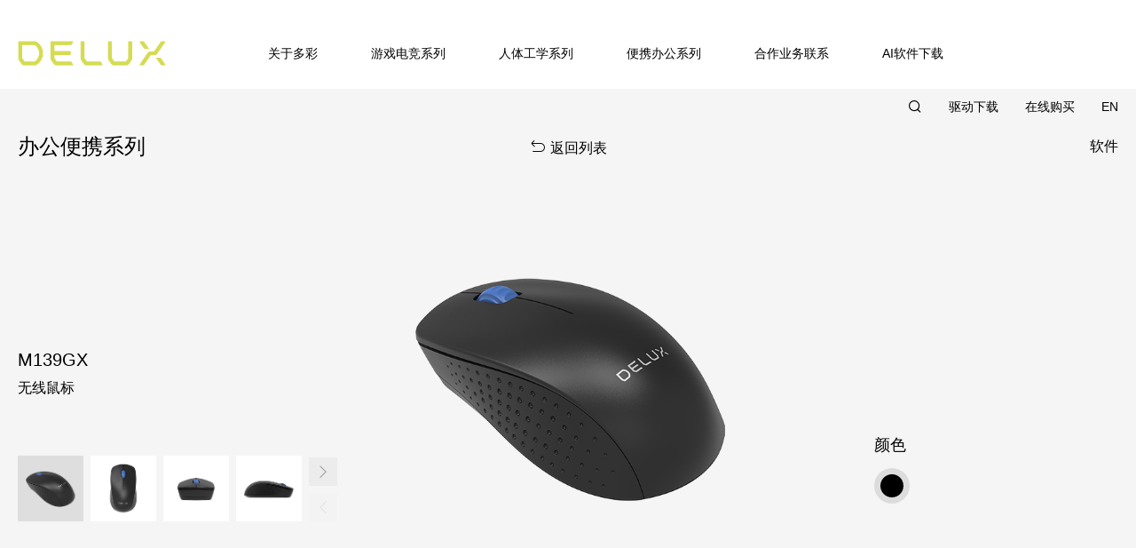

--- FILE ---
content_type: text/html; charset=utf-8
request_url: https://www.deluxworld.com/pro-detail-M139GX.html
body_size: 7992
content:

<!DOCTYPE html>
<html>
<head>
	<meta charset="utf-8">
	<!-- 公用mate、link调用 -->
	<link rel="stylesheet" href="/webfile/index/css/swiper4.min.css"><!-- 滚动图样式 -->
	<link rel="stylesheet" href="/webfile/index/layui/css/layui.css">
	<link rel="stylesheet" href="/webfile/index/css/animate.css">
	<title>DELUX 多彩 | 健康办公，从多彩开始! |垂直鼠标|立式鼠标|游戏鼠标|人体工学键盘推荐|人体工学鼠标推荐|-DELUX多彩官网</title>
<meta name="keywords" content="垂直鼠标,立式鼠标,游戏鼠标,人体工学键盘推荐,人体工学鼠标推荐,DELUX多彩"/>
<meta name="description" content="DELUX多彩致力于垂直鼠标，立式鼠标，游戏鼠标，人体工学键盘，人体工学鼠标等外设产品研发与生产，推荐用户采用人体工学键盘、鼠标解决鼠标手、键盘手问题，并提供电竞设备、人工智能设备销售和服务。"/>
<meta http-equiv="X-UA-Compatible" content="IE=edge">
	<meta name="viewport" content="width=device-width,initial-scale=1,minimum-scale=1,maximum-scale=1,user-scalable=no" />
	<meta name="format-detection" content="telephone=no" />
	<meta name="apple-mobile-web-app-capable" content="yes" />
	<meta name="apple-mobile-web-app-status-bar-style" content="white" />
	<meta name="apple-mobile-web-app-capable" content="yes">
<link rel="shortcut icon" href="/uploads/log/log.ico"/>
<link rel="bookmark" href="https://www.deluxworld.com/uploads/log/log.ico"/>
	<link rel="stylesheet" href="/webfile/index/css/reset.css">
	<link rel="stylesheet" href="/webfile/index/css/common.css">
<script src='/webfile/index/layui/layui.all.js' charset='utf-8'></script>
	<!-- 公用mate、link调用 -->
	<link rel="stylesheet" href="/webfile/index/css/inside.css"><!-- 当前页面的样式 -->
	<!-- Modernizr 检测用户浏览器HTML5和CSS3能力-->
	<script type="text/javascript" src="/webfile/index/js/modernizr.js"></script>
	<!-- HTML5 shim and Respond.js IE8 support of HTML5 elements and media queries -->
	<!--[if lt IE 9]>
	  <script src="/webfile/index/js/html5shiv.min.js"></script>
	  <script src="/webfile/index/js/respond.min.js"></script>
	<![endif]-->
	<style type="text/css">
		.header100{display:block;height:100px;}
		.headerMenu{top:30px;}
		.headerMenu.scroll{background:#fff;box-shadow:0 2px 12px rgba(0,0,0,0.1);}
		.header-nav li h3 a{color:#000;}
		.header-nav .right-nav .language a{color:#000;}
		.header-nav .right-nav .online-shop h3 a{color:#000;}
		.header-nav .right-nav .driver a{color:#000;}
		.search-icon a{color:#000;}
		.icon-nav-btn span{background:#000;}
		.wap-header-bg{background:#fff;}

		.location{right:auto;left:20px;}
		.wap-language a{color:#000;}

		@media (max-width: 1220px){
		    .headerMenu{top:0;}
		    .headerMenu.open{background:#fff;}
		    .header100{height:48px;}
		    .header-nav{background:#fff;}
		}

		.headerMenu.pro-scroll{top:-200px;}

		.pro-det-spec .color-list .swiper-slide{margin-right:20px}
		.pro-det-spec .color-list .active .color{padding:7px;}

		.slide-warp{display:none;}
		.slide-warp:first-child{display:block;}
		.color-slide{float:left;margin-right:20px;margin-bottom:20px;}
		@media (max-width: 769px){
			.color-slide{margin-right:12px;margin-bottom:12px;}
		}
	</style>
</head>
<body >
	<!-- 头部 开始 -->
	<div class="headerMenu-bg"></div>
    <div class="headerMenu">
        <div class="header-container clearfix">
            <div class="header_logo"> 
                <a href="/"><img alt="深圳市多彩实业有限公司" src="/uploads/log/log.png"></a>
            </div>  
            <div class="icon-nav-btn">
                <span class="line01"></span>
                <span class="line02"></span>
                <span class="line03"></span>
            </div>
            <div class="search-icon">
                <a href="javascript:void(0);"><i class="iconfont">&#xe634;</i></a>
                <div class="top-search-box">
                    <form action="/pro-search.html" method="get">
                        <input type="hidden" name="stoken" value="724ae932a226d6ed5adbed049236d485" />                        <input class="search-input" name="keyboard" placeholder="关键词" value="" autocomplete="off">
                        <input class="search-btn" type="submit" value=" " >
                    </form>
                </div>
            </div>
                                 <div class="language wap-language"><a href="javascript:;" class="qh">En</a></div>
                                <div class="wap-header-bg"></div>
            <div class="header-nav">
               <!--  <div class="nav-close"><h6>目录</h6><span><i class="iconfont">&#xe608;</i></span></div> -->
                <ul>
                                    <li id="in5">
                        <h3><a href="/about.html">关于多彩</a><span class="icon-more"><i class="iconfont">&#xe798;</i></span><em class="arrow"></em></h3>
                        <div class="sec-nav text-nav navlist">
                            <dl class="clearfix">
                                                                <dd>
                                    <a href="/about-26.html" title="集团风采">
                                        <h5>集团风采</h5>
                                    </a>
                                </dd>
                                                                <dd>
                                    <a href="/about-27.html" title="制造实力">
                                        <h5>制造实力</h5>
                                    </a>
                                </dd>
                                                                <dd>
                                    <a href="/about-28.html" title="新闻中心">
                                        <h5>新闻中心</h5>
                                    </a>
                                </dd>
                                                                <dd>
                                    <a href="/about-29.html" title="加入我们">
                                        <h5>加入我们</h5>
                                    </a>
                                </dd>
                                                            </dl>
                        </div>
                    </li>
                                       <li id="in2">
                        <h3><a href="/pro-gaming.html">游戏电竞系列</a><span class="icon-more"><i class="iconfont">&#xe798;</i></span><em class="arrow"></em></h3>
                        <div class="sec-nav navlist">
                            <dl class="clearfix">
                                                                <dd>
                                    <a href="/pro-show-10.html" title="鼠标">
                                        <div class="img"><div class="img-cont"><div class="img-flex"><img src="/uploads/admin/image/20251226/M800mini黑.png" alt=""></div></div></div>
                                        <h5>鼠标</h5>
                                    </a>
                                </dd>
                                                                <dd>
                                    <a href="/pro-show-16.html" title="键盘">
                                        <div class="img"><div class="img-cont"><div class="img-flex"><img src="/uploads/admin/image/20240528/rt34-单手磁轴键盘.png" alt="KEYBOARD"></div></div></div>
                                        <h5>键盘</h5>
                                    </a>
                                </dd>
                                                                <dd>
                                    <a href="/pro-show-22.html" title="套件">
                                        <div class="img"><div class="img-cont"><div class="img-flex"><img src="/uploads/admin/image/20220318/9600-700.png" alt=""></div></div></div>
                                        <h5>套件</h5>
                                    </a>
                                </dd>
                                                                <dd>
                                    <a href="/pro-show-24.html" title="单手磁轴键盘">
                                        <div class="img"><div class="img-cont"><div class="img-flex"><img src="/uploads/admin/image/20240528/rt34-单手磁轴键盘.png" alt=""></div></div></div>
                                        <h5>单手磁轴键盘</h5>
                                    </a>
                                </dd>
                                                                <dd>
                                    <a href="/pro-show-19.html" title="头戴式耳机">
                                        <div class="img"><div class="img-cont"><div class="img-flex"><img src="/uploads/admin/image/20210617/nav-pro03.png" alt=""></div></div></div>
                                        <h5>头戴式耳机</h5>
                                    </a>
                                </dd>
                                                                <dd>
                                    <a href="/pro-show-20.html" title="主机">
                                        <div class="img"><div class="img-cont"><div class="img-flex"><img src="/uploads/admin/image/20210617/nav-pro04.png" alt=""></div></div></div>
                                        <h5>主机</h5>
                                    </a>
                                </dd>
                                                                <dd>
                                    <a href="/pro-show-37.html" title="风扇">
                                        <div class="img"><div class="img-cont"><div class="img-flex"><img src="/uploads/admin/image/20220318/cl02.png" alt=""></div></div></div>
                                        <h5>风扇</h5>
                                    </a>
                                </dd>
                                                                <dd>
                                    <a href="/pro-show-38.html" title="RGB鼠标垫">
                                        <div class="img"><div class="img-cont"><div class="img-flex"><img src="/uploads/admin/image/20220318/DELUX MOUSEPAD.png" alt=""></div></div></div>
                                        <h5>RGB鼠标垫</h5>
                                    </a>
                                </dd>
                                                            </dl>
                        </div>
                    </li>
                    
                    <li id="in1">
                        <h3><a href="/pro-ergonomic.html">人体工学系列</a><span class="icon-more"><i class="iconfont">&#xe798;</i></span><em class="arrow"></em></h3>
                        <div class="sec-nav navlist">
                            <dl class="clearfix">
                                                                <dd>
                                    <a href="/pro-show-5.html" title="MICE">
                                        <div class="img"><div class="img-cont"><div class="img-flex"><img src="/uploads/admin/image/20210618/deluxseeker-pro-black.png" alt="MICE"></div></div></div>
                                        <h5>鼠标</h5>
                                    </a>
                                </dd>
                                                                <dd>
                                    <a href="/pro-show-13.html" title="KEYBOARD">
                                        <div class="img"><div class="img-cont"><div class="img-flex"><img src="/uploads/admin/image/20241029/未命名(2)(3).png" alt=""></div></div></div>
                                        <h5>键盘</h5>
                                    </a>
                                </dd>
                                                            </dl>
                        </div>
                    </li>
                                        <li id="in3">
                        <h3><a href="/pro-office.html">便携办公系列</a><span class="icon-more"><i class="iconfont">&#xe798;</i></span><em class="arrow"></em></h3>

                        <div class="sec-nav navlist">
                            <dl class="clearfix">
                                                                <dd>
                                    <a href="/pro-show-15.html" title="鼠标">
                                        <div class="img"><div class="img-cont"><div class="img-flex"><img src="/uploads/admin/image/20251226/灰.png" alt=""></div></div></div>
                                        <h5>鼠标</h5>
                                    </a>
                                </dd>
                                                                <dd>
                                    <a href="/pro-show-30.html" title="键盘">
                                        <div class="img"><div class="img-cont"><div class="img-flex"><img src="/uploads/admin/image/20210618/deluxkeyboard-ks200.png" alt=""></div></div></div>
                                        <h5>键盘</h5>
                                    </a>
                                </dd>
                                                                <dd>
                                    <a href="/pro-show-34.html" title="套件">
                                        <div class="img"><div class="img-cont"><div class="img-flex"><img src="/uploads/admin/image/20220318/800-523.png" alt=""></div></div></div>
                                        <h5>套件</h5>
                                    </a>
                                </dd>
                                                                <dd>
                                    <a href="/pro-show-35.html" title="电源">
                                        <div class="img"><div class="img-cont"><div class="img-flex"><img src="/uploads/admin/image/20210804/2.png" alt="电源"></div></div></div>
                                        <h5>电源</h5>
                                    </a>
                                </dd>
                                                                <dd>
                                    <a href="/pro-show-36.html" title="机箱">
                                        <div class="img"><div class="img-cont"><div class="img-flex"><img src="/uploads/admin/image/20211111/nav-pro04.png" alt="delux computer case"></div></div></div>
                                        <h5>机箱</h5>
                                    </a>
                                </dd>
                                                            </dl>
                        </div>

                    </li>
                    
                    <li id="in4">
                        <h3><a href="/service-25.html">合作业务联系</a><span class="icon-more"><i class="iconfont">&#xe798;</i></span><em class="arrow"></em></h3>
                        <!--<div class="sec-nav text-nav navlist">
                            <dl class="clearfix">
                                                                         <dd>
                                            <a href="/service-12.html" title="驱动下载">
                                                <h5>驱动下载</h5>
                                            </a>
                                        </dd>
                                                                             <dd>
                                            <a href="/service-25.html" title="业务联系">
                                                <h5>业务联系</h5>
                                            </a>
                                        </dd>
                                                                             <dd>
                                            <a href="/service-23.html" title="常见问题">
                                                <h5>常见问题</h5>
                                            </a>
                                        </dd>
                                                                 </dl>
                        </div>-->
                    </li>
                                    <li id="in6">
                    <h3><a href="https://wwatk.lanzouv.com/b0188211qj" target="_blank">AI软件下载</a><span class="icon-more"><i class="iconfont">&#xe798;</i></span><em class="arrow"></em></h3>
                </li>
                </ul>
                <div class="right-nav">
                                        <div class="language"><a href="javascript:;" class="qh">En</a></div>
                                        <div class="online-shop">
                        <h3><a href="javascript:;">在线购买</a><span class="icon-more"><i class="iconfont">&#xe798;</i></span><em class="arrow"></em></h3>
                        <div class="sec-nav text-nav navlist">
                            <dl class="clearfix">
                                                                 <dd>
                                    <a href="https://mobile.yangkeduo.com/mall_page.html?_x_query=%E5%A4%9A%E5%BD%A9%E5%AE%98%E6%96%B9%E6%97%97%E8%88%B0%E5%BA%97&refer_share_uin=&refer_share_id=dlsoYpi3CfAH0sHZ2l1IiZFPNqt0dANX&msn=ecksottb2iyyeyu46a7wjdjslm_axbuy&refer_share_channel=copy_link&_wv=41729&has_decoration=1&mall_id=141282925&_wvx=10" title="拼多多" target="_blank">
                                        <h5>拼多多</h5>
                                    </a>
                                </dd>
                                                                     <dd>
                                    <a href="https://delux.tmall.com/" title="天猫" target="_blank">
                                        <h5>天猫</h5>
                                    </a>
                                </dd>
                                                                     <dd>
                                    <a href="https://delux.jd.com" title="京东" target="_blank">
                                        <h5>京东</h5>
                                    </a>
                                </dd>
                                                                 </dl>
                        </div>
                    </div>
                    <div class="driver"><a href="/service.html">驱动下载</a></div>
                    <div class="search-icon">
                        <a href="javascript:void(0);"><i class="iconfont">&#xe634;</i></a>
                        <div class="top-search-box">
                            <form action="/pro-search.html">
                                <input type="hidden" name="stoken" value="724ae932a226d6ed5adbed049236d485" />                                <input class="search-input" name="keyboard" placeholder="关键词" value="" autocomplete="off">
                                <input class="search-btn" type="submit" value=" " >
                            </form>
                        </div>

                    </div>
                </div>
            </div> 
        </div>
    </div>
    <div class="header100"></div>
     <div class="top-search-bg"></div>

    

    
	<!-- 头部 结束 -->

	<div class="pro-detail-section">
		<div class="header-container">
			<div class="pro-det-top clearfix">
				<h2>办公便携系列</h2>
				<a class="return-list" href="/pro-show-15.html" title=""><i class="iconfont">&#xe62c;</i><span>返回列表</span></a>
				<a class="link-tag" href="/service-12.html?gl=250" title="">软件</a>
			</div>
			<div class="pro-det-info clearfix">
				<div class="pro-det-intro">
					
					    								<div class="slide-warp">
					    		<div class="pro-slide clearfix">
									<div class="pro-det-img ani" swiper-animate-effect="bounceInDown" swiper-animate-duration="0.6s" swiper-animate-delay="0">
										<div class="swiper-container gallery-top" id="gallery-top1">
										    <div class="swiper-wrapper">
										      													<div class="swiper-slide"><div class="img"><div class="img-cont"><div class="img-flex"><img src="/uploads/admin/image/20210714/2.png" alt=""></div></div></div></div>
																								<div class="swiper-slide"><div class="img"><div class="img-cont"><div class="img-flex"><img src="/uploads/admin/image/20210714/1.png" alt=""></div></div></div></div>
																								<div class="swiper-slide"><div class="img"><div class="img-cont"><div class="img-flex"><img src="/uploads/admin/image/20210714/4.png" alt=""></div></div></div></div>
																								<div class="swiper-slide"><div class="img"><div class="img-cont"><div class="img-flex"><img src="/uploads/admin/image/20210714/3.png" alt=""></div></div></div></div>
																								<div class="swiper-slide"><div class="img"><div class="img-cont"><div class="img-flex"><img src="/uploads/admin/image/20210714/2.png" alt=""></div></div></div></div>
																							</div>
									  	</div>
									</div>
									<div class="pro-det-thumbs">
										<div class="pro-intro-txt top-txt">
									  		<h1>M139GX</h1>
									  		<p>无线鼠标</p>
									  	</div>
									  	<!-- Add Arrows -->
									    <div class="swiper-button-next swiper-button-next1"><i class="iconfont">&#xe74a;</i></div>
									    <div class="swiper-button-prev swiper-button-prev1"><i class="iconfont">&#xe7e7;</i></div>
										<div class="swiper-container gallery-thumbs" id="gallery-thumbs1">
									    	<div class="swiper-wrapper">
																								<div class="swiper-slide"><div class="img ani" swiper-animate-effect="fadeInDown" swiper-animate-duration="0.2s" swiper-animate-delay="0s"><div class="img-cont"><div class="img-flex"><img src="/uploads/admin/image/20210714/2.png" alt=""></div></div></div></div>
																								<div class="swiper-slide"><div class="img ani" swiper-animate-effect="fadeInDown" swiper-animate-duration="0.2s" swiper-animate-delay="0s"><div class="img-cont"><div class="img-flex"><img src="/uploads/admin/image/20210714/1.png" alt=""></div></div></div></div>
																								<div class="swiper-slide"><div class="img ani" swiper-animate-effect="fadeInDown" swiper-animate-duration="0.2s" swiper-animate-delay="0s"><div class="img-cont"><div class="img-flex"><img src="/uploads/admin/image/20210714/4.png" alt=""></div></div></div></div>
																								<div class="swiper-slide"><div class="img ani" swiper-animate-effect="fadeInDown" swiper-animate-duration="0.2s" swiper-animate-delay="0s"><div class="img-cont"><div class="img-flex"><img src="/uploads/admin/image/20210714/3.png" alt=""></div></div></div></div>
																								<div class="swiper-slide"><div class="img ani" swiper-animate-effect="fadeInDown" swiper-animate-duration="0.2s" swiper-animate-delay="0s"><div class="img-cont"><div class="img-flex"><img src="/uploads/admin/image/20210714/2.png" alt=""></div></div></div></div>
																							</div>
									  	</div>
									  	<div class="pro-intro-txt bottom-txt">
									  		<h1>M139GX</h1>
									  		<p>无线鼠标</p>
									  	</div>
									</div>
								</div>
							</div>
													
				</div>
				<div class="pro-det-spec">
					<div class="ext-links clearfix">
											</div>
					<div class="det-color">
						<div class="spec-title">颜色</div>
						<div class="color-list">
					    	<div class="clearfix">
													      		<div class="color-slide">
					      			<div class="color"><span class="circle" style="background-color:#000;"></span><i class="color-bg"></i></div>
					      		</div>
					      							      	</div>
		      			</div>

					</div>
				</div>
			</div>
		</div>
	</div>

	<div class="pro-det-nav-box">
		<div class="pro-det-nav">
			<ul class="clearfix">
								<li class="guge"><a href="javascript:void(0);">规格</a></li>
							</ul>
		</div>
	</div>	

	<div class="pro-warp-box">
		<div class="pro-det-warp">

					</div>
		<div class="pro-det-warp">
						<div class="inside-section" style="background:#f5f5f5;">
				<div class="main">
					<div class="parameter-list">
						<ul class="clearfix">
														<li>
								<div class="title"><h6>鼠标尺寸</h6></div>
								<div class="txt">
									<p>111.5*62.6*36.8mm</p>
								</div>
							</li>
														<li>
								<div class="title"><h6>鼠标重量</h6></div>
								<div class="txt">
									<p>58.8g</p>
								</div>
							</li>
														<li>
								<div class="title"><h6>传感器技术</h6></div>
								<div class="txt">
									<p>大开DK9801</p>
								</div>
							</li>
														<li>
								<div class="title"><h6>DPI</h6></div>
								<div class="txt">
									<p>1200</p>
								</div>
							</li>
														<li>
								<div class="title"><h6>按键数量</h6></div>
								<div class="txt">
									<p>3键</p>
								</div>
							</li>
														<li>
								<div class="title"><h6>电池容量</h6></div>
								<div class="txt">
									<p>一节5号干电池</p>
								</div>
							</li>
														<li>
								<div class="title"><h6>连接方式</h6></div>
								<div class="txt">
									<p>2.4G</p>
								</div>
							</li>
														<li>
								<div class="title"><h6>系统支持</h6></div>
								<div class="txt">
									<p>支持Windows XP vist Windows2000 Windows7 Windows8 Windows ME   Windows 10</p>
								</div>
							</li>
													</ul>
					</div>
				</div>
			</div>
					</div>
	</div>

	<div class="detail-show-box" style="display:none">
		<div class="inside-section">
			<div class="main">
				<div class="editor" style="min-height:400px;">
					<p></p>
				</div>
			</div>
		</div>
	</div>


	<!-- 底部 开始 -->
	<div class="footer clearfix">
		<div class="header-container clearfix">
			<div class="footer-logo"><a href="/"><img src="/uploads/log/dblog.png" alt="深圳市多彩实业有限公司"></a></div>
			<div class="footer-nav">
				<dl>
					<dt>产品<i class="iconfont">&#xe74a;</i></dt>
											<dd><a href="/pro-gaming.html" title="游戏电竞系列">游戏电竞系列</a></dd>
												<dd><a href="/pro-ergonomic.html" title="人体工学系列">人体工学系列</a></dd>
												<dd><a href="/pro-office.html" title="便携办公系列">便携办公系列</a></dd>
										</dl>
				<dl>
					<dt>在线购买<i class="iconfont">&#xe74a;</i></dt>
					 					<dd><a href="javascript:;" title="" target="_blank"></a></dd>
					 					<dd><a href="javascript:;" title="" target="_blank"></a></dd>
					 					<dd><a href="javascript:;" title="" target="_blank"></a></dd>
					 					<dd><a href="javascript:;" title="" target="_blank"></a></dd>
					 					<dd><a href="javascript:;" title="" target="_blank"></a></dd>
					 					<dd><a href="javascript:;" title="" target="_blank"></a></dd>
					 					<dd><a href="https://mobile.yangkeduo.com/mall_page.html?_x_query=%E5%A4%9A%E5%BD%A9%E5%AE%98%E6%96%B9%E6%97%97%E8%88%B0%E5%BA%97&refer_share_uin=&refer_share_id=dlsoYpi3CfAH0sHZ2l1IiZFPNqt0dANX&msn=ecksottb2iyyeyu46a7wjdjslm_axbuy&refer_share_channel=copy_link&_wv=41729&has_decoration=1&mall_id=141282925&_wvx=10" title="拼多多" target="_blank">拼多多</a></dd>
					 					<dd><a href="javascript:;" title="" target="_blank"></a></dd>
					 					<dd><a href="javascript:;" title="" target="_blank"></a></dd>
					 					<dd><a href="javascript:;" title="" target="_blank"></a></dd>
					 					<dd><a href="javascript:;" title="" target="_blank"></a></dd>
					 					<dd><a href="javascript:;" title="" target="_blank"></a></dd>
					 					<dd><a href="javascript:;" title="" target="_blank"></a></dd>
					 					<dd><a href="javascript:;" title="" target="_blank"></a></dd>
					 					<dd><a href="javascript:;" title="" target="_blank"></a></dd>
					 					<dd><a href="javascript:;" title="" target="_blank"></a></dd>
					 					<dd><a href="https://delux.tmall.com/" title="天猫" target="_blank">天猫</a></dd>
					 					<dd><a href="https://delux.jd.com" title="京东" target="_blank">京东</a></dd>
					 					<dd><a href="javascript:;" title="" target="_blank"></a></dd>
					 				</dl>
										<dl>
							<dt>关于多彩<i class="iconfont">&#xe74a;</i></dt>
															<dd><a href="/about-26.html" title="集团风采">集团风采</a></dd>
															<dd><a href="/about-27.html" title="制造实力">制造实力</a></dd>
															<dd><a href="/about-28.html" title="新闻中心">新闻中心</a></dd>
															<dd><a href="/about-29.html" title="加入我们">加入我们</a></dd>
													</dl>
											<dl>
							<dt><!--合作业务联系-->服务支持<i class="iconfont">&#xe74a;</i></dt>
															<dd><a href="/service-12.html" title="驱动下载">驱动下载</a></dd>
																<dd><a href="/service-25.html" title="业务联系">业务联系</a></dd>
																<dd><a href="/service-23.html" title="常见问题">常见问题</a></dd>
														</dl>
								</div>
			<!-- <div class="footer-share">
				<a href="" title="" target="_blank" class="icon"><i class="iconfont">&#xe622;</i></a>
				<a href="" title="" target="_blank" class="icon"><i class="iconfont">&#xf19d;</i></a>
				<a href="" title="" target="_blank" class="icon"><i class="iconfont">&#xe639;</i></a>
				<a href="" title="" target="_blank" class="icon"><i class="iconfont">&#xe7b2;</i></a>
			</div> -->
			<div class="footer-share">
								<!-- <a href="https://weibo.com/deluxworld?topnav=1&wvr=6&topsug" title="微博" target="_blank" class="icon gray"><img src="/uploads/admin/image/20210701/wb.png" alt=""></a> -->
					<div class="icon">
						<a href="https://weibo.com/deluxworld?topnav=1&wvr=6&topsug" title="微博" target="_blank" class="gray"><img src="/uploads/admin/image/20210701/wb.png" alt=""></a>
											</div>
								<!-- <a href="https://space.bilibili.com/614454413?spm_id_from=3" title="哔哩哔哩" target="_blank" class="icon gray"><img src="/uploads/admin/image/20210701/b.png" alt=""></a> -->
					<div class="icon">
						<a href="https://space.bilibili.com/614454413?spm_id_from=3" title="哔哩哔哩" target="_blank" class="gray"><img src="/uploads/admin/image/20210701/b.png" alt=""></a>
											</div>
								<!-- <a href="https://www.douyin.com/user/MS4wLjABAAAASQq1wsgv8h" title="抖音" target="_blank" class="icon gray"><img src="/uploads/admin/image/20210701/d.png" alt=""></a> -->
					<div class="icon">
						<a href="https://www.douyin.com/user/MS4wLjABAAAASQq1wsgv8h" title="抖音" target="_blank" class="gray"><img src="/uploads/admin/image/20210701/d.png" alt=""></a>
											</div>
							</div>

			<div class="gotop">
				<div class="icon"><i class="iconfont">&#xe79a;</i></div>
			</div>
	  	</div>
	</div>	
	<div class="copyright">
		<div class="header-container clearfix">
			<p class="fl"><span>版权© 2022  深圳市多彩实业有限公司所有.</span></p>
			<p class="fl"><a href="http://beian.miit.gov.cn/" target="_blank" rel="nofollow">粤ICP备12055258号</a></p>
			<p class="fr"><a class="contact-btn" pd="其他" href="javascript:void(0);" title="">联系我们</a><a href="/about-28.html">新闻中心</a><a href="/about-36.html">了解更多</a></p>
		</div>
	</div>

	<div class="contact-form-bg"></div>
	<div class="contact-form">
		<div class="form-close"><i class="iconfont">&#xe63a;</i></div>
		<div class="form-title">
			<h3>联系我们</h3>
			<h6>如有任何产品询价，请直接与我们联系 <br>电话：13632680826 邮箱：luojn@deluxworld.com【中国市场】 <br>电话：18801056615 邮箱：sales05@deluxworld.com【海外市场】</h6>
		</div>
		<div class="form-list">
			<form action="">
				<input type="hidden" name="stoken" value="724ae932a226d6ed5adbed049236d485" />				<ul class="clearfix">
					<li class="contact-select">
						<select name="title" id="title" class="select">
							<option value="成为经销商">成为经销商</option>
							<option value="OEM" selected="">OEM</option>
							<option value="其他" selected="">其他</option>
						</select>
					</li>
					<input type="hidden"  name="type" value="1" autocomplete="off" class="join-input" >
					<li class="right-input contact-input01">
						<h6>姓 <span>*</span></h6>
						<input type="text"  name="last" value="" autocomplete="off" class="join-input" >
					</li>
					<li class="right-input contact-input01">
						<h6>名字 <span>*</span></h6>
						<input type="text" name="name" value="" autocomplete="off" class="join-input" >
					</li>
					<li>
						<h6>联系方式 <span>*</span></h6>
						<input type="text" name="email" value="" autocomplete="off" class="join-input" >
					</li>
					<li class="right-input contact-select">
						<h6>国家 <span>*</span></h6>
						<input type="text" name="country" value="" autocomplete="off" class="join-input" >
					</li>
					<li class="join-textarea">
						<h6>你在想什么？ <span>*</span></h6>
						<textarea id="content" name="content"></textarea>
					</li>
					<li class="form-code">
						<h6>验证码 <span>*</span></h6>
						<input type="text" name="code" value="" autocomplete="off" class="join-input yzm-input">
						<div class="yzm-img"> <img style="width: 100%;height: 100%;"  class="yzmimg" id="yzmimg" src="/captcha.html" rel="/captcha.html" alt="captcha"  onclick="this.src = '/captcha.html?' + Math.random();"></div>
					</li>
					<li class="form-btn">
						<input type="button" value="提交" class="join-btn bth1">
					</li>
				</ul>
			</form>
		</div>
	</div>
<script>
var _hmt = _hmt || [];
(function() {
  var hm = document.createElement("script");
  hm.src = "https://hm.baidu.com/hm.js?c18fc26344bc3c28494ea561c5fb248a";
  var s = document.getElementsByTagName("script")[0]; 
  s.parentNode.insertBefore(hm, s);
})();
</script>	


	<!-- 底部 结束 -->

	<script src='/webfile/index/js/jquery-1.11.3.min.js' charset='utf-8'></script>
	<script src="/webfile/index/js/swiper4.min.js"></script><!-- 滚动图插件 -->
	<script src="/webfile/index/js/swiper.animate1.0.3.min.js"></script>
	<script src='/webfile/index/js/public.js' charset='utf-8'></script>
	<script>
		$(function(){
			$('.header_logo a img').attr('src','/webfile/index/images/logo03.png');
		});

		// var galleryThumbs = new Swiper('#swiper-container2', {
	 //      spaceBetween:20,
	 //      slidesPerView:"auto",
	 //      freeMode: true,
	 //      watchSlidesVisibility: true,
	 //      watchSlidesProgress: true,
	 //      breakpoints: {
		// 		1080: {
		// 			spaceBetween:12,
		// 		}
		// 	}
	 //    });
	 //    var galleryTop = new Swiper('#swiper-container1', {
	 //      spaceBetween:0,
	 //      effect : 'fade',
	 //      thumbs: {
	 //        swiper: galleryThumbs
	 //      },
	 //      on:{
		//       	init: function(){
		//         	swiperAnimateCache(this); //隐藏动画元素 
		//         	swiperAnimate(this); //初始化完成开始动画
		//       	}, 
		//       	slideChangeTransitionEnd: function(){ 
		//         	swiperAnimate(this); 
		//         	//this.slides.eq(this.activeIndex).find('.ani').removeClass('ani'); 动画只展现一次，去除ani类名
		//       	}
		//     }
	 //    });

	 	$(".color-slide").eq(0).addClass("active");
	 	$(".color-slide").click(
	    	function(){
	    		var i = $(this).index();
	    		$(this).addClass("active").siblings().removeClass("active");
	    		$(".slide-warp").hide().eq(i).show();
	    		for (var i=1;i<11;i++){
					var galleryThumbsi = new Swiper('#gallery-thumbs'+i, {
						spaceBetween:8,
						slidesPerView: 4,
						freeMode: true,
						watchSlidesVisibility: true,
						watchSlidesProgress: true,
						breakpoints: {
							1080: {
								slidesPerView:4,
							}
						}
					});
					var galleryTopi = new Swiper('#gallery-top'+i, {
						spaceBetween:0,
						navigation: {
							nextEl: '.swiper-button-next'+i,
							prevEl: '.swiper-button-prev'+i,
						},
						thumbs: {
							swiper: galleryThumbsi
						}
					});
				}
			}
		);

	    for (var i=1;i<11;i++){
			var galleryThumbsi = new Swiper('#gallery-thumbs'+i, {
				spaceBetween:8,
				slidesPerView: 4,
				freeMode: true,
				watchSlidesVisibility: true,
				watchSlidesProgress: true,
				breakpoints: {
					1080: {
						slidesPerView:4,
					}
				}
			});
			var galleryTopi = new Swiper('#gallery-top'+i, {
				spaceBetween:0,
				navigation: {
					nextEl: '.swiper-button-next'+i,
					prevEl: '.swiper-button-prev'+i,
				},
				thumbs: {
					swiper: galleryThumbsi
				}
			});
		}



	    $(function(){       
		    $('.pro-det-nav li').click(function(){
		        var oLi = $(this).index();
		        var top = $('.pro-det-warp').eq(oLi).offset().top;
		        $(this).addClass('active').siblings().removeClass('active');  
		        $('body,html').animate({
		            scrollTop: top-79
		        },
		        300);  
		        $(".pro-warp-box").show();
		        $(".detail-show-box").hide();                 
		    });
		});

		$(window).scroll(function() {
		    var scrollTop = $(window).scrollTop();
		    var oDiv = $('.pro-det-warp');
		    $.each(oDiv,function(i,n){
		        if(scrollTop>=oDiv.eq(i).offset().top-80){
		            $('.pro-det-nav li').removeClass('active').eq(i).addClass('active');
		        }
		    });
		});

		$(window).scroll(function() {
		    var top = $('.pro-det-nav-box').offset().top;
		    var scrollTop = $(window).scrollTop();
		    if (scrollTop >= top-80) { 
		    	// $('.headerMenu').slideUp();              
		        $(".pro-det-nav").addClass("scroll");
		        $(".headerMenu").addClass("pro-scroll");
		    }else{
		        $(".pro-det-nav").removeClass("scroll");
		        $(".headerMenu").removeClass("pro-scroll");
		    }
		});

		$(".detail-show-btn").click(
			function(){
				$(this).addClass('active').siblings().removeClass('active');  
				$(".pro-warp-box").hide();
		        $(".detail-show-box").show();   
			}
		);

		function xqbtn() {
			$(".detail-show-btn").addClass('active').siblings().removeClass('active');
			$(".pro-warp-box").hide();
			$(".detail-show-box").show();
		}



		var ms=$('.clearfix li').is('.ms');
		var guge=$('.clearfix li').is('.guge');
		var xqy=$('.clearfix div').is('.xqy');

		if(ms==false && guge==false && xqy==true){
			xqbtn();
		}




	</script>
</body>
</html>

--- FILE ---
content_type: text/css
request_url: https://www.deluxworld.com/webfile/index/css/reset.css
body_size: 1524
content:
@charset "utf-8";

body {
    font-family: "微软雅黑",Arial, Helvetica;
    color:#333;
    font-size: 12px;
    padding: 0;
    width:100%;
    min-width: 320px;
    margin: 0 auto;
}
h1, h2, h3, h4, h5, h6, blockquote, dl,p, dt, dd, ul, ol, li, pre,fieldset, lengend, button, input, textarea,th, td {
    margin: 0;
    padding: 0;
    font-weight: normal;
    line-height: normal;
    -webkit-tap-highlight-color: rgba(255, 255, 255, 0);
    -moz-user-focus: none;
    -moz-user-select: none;
}
a{text-decoration:none;outline:none;color: #333;}
a:focus, a:hover{
    color: #333;
    text-decoration: none;
    -webkit-tap-highlight-color: rgba(255, 255, 255, 0); 
    -webkit-user-select: none;
    -moz-user-focus: none;
    -moz-user-select: none;
}
img{border:0;vertical-align: middle;}
input{border:none;outline:none;}
ol,ul,li{list-style: none;}
h1, h2, h3, h4, h5, h6{font-weight: normal;font-size: 100%;}
* {
    -webkit-box-sizing: border-box;
    -moz-box-sizing: border-box;
    box-sizing: border-box;
}
em,i,b{font-style: normal;}
/*合并表格边框，设置边框距为零*/
table{border-collapse: collapse;border-spacing: 0;}

/*清除浮动*/
.clear{clear:both;}
.clearfix:after {content: ".";display: block;height: 0;font-size:0;clear: both;visibility: hidden;}
.clearfix {clear:both;}

/*强制换行*/
.break_word{word-wrap:break-word;word-break:break-all;}

/*禁止换行*/
.keep_all{word-break:keep-all;white-space:nowrap;}

/*超出省略号，仅限单行，并且需要设定一个宽度*/
.ellipsis { overflow: hidden; text-overflow: ellipsis; display: block; white-space: nowrap;}

/*定义两行超出省略号*/
.clamp2{overflow:hidden; text-overflow:ellipsis; display:-webkit-box; -webkit-box-orient:vertical; -webkit-line-clamp:2; }

/*段落两端对齐*/
.case_intro , .txt_justify{text-align:justify;text-justify:inter-ideograph;}

/*禁止FF等浏览器给textarea增加可拖拽大小的设置*/
textarea { resize: none; -webkit-appearance: none;}

/*取消输入框的焦点状态*/
input, textarea, button, select{
    outline: none;
    outline-style: none;
    outline-width: initial;
    outline-color: initial;
    -webkit-tap-highlight-color:rgba(0,0,0,0);
    appearance: none;
    -webkit-appearance: none;
    -moz-appearance: none;
    -ms-appearance: none;
}

input{border-radius:0px;}
input[type="button"], input[type="submit"], input[type="reset"] {
    -webkit-appearance: none;
}

/*输入框默认值的颜色*/
input::-moz-placeholder { /* Mozilla Firefox 4 to 18 */
    color: #ccc;
}

input::-moz-placeholder { /* Mozilla Firefox 19+ */
    color: #ccc;
}

input::-ms-input-placeholder{
    color: #ccc;
}

input::-webkit-input-placeholder{
    color: #ccc;
}

/*隐藏*/
.hide{ display:none;}

/*浮动*/
.fl{ float:left;}
.fr { float:right;}



.swiper-container {
    width: 100%;
    height: 100%;
}
.swiper-slide {
    text-align: center;

    /* Center slide text vertically */
    display: -webkit-box;
    display: -ms-flexbox;
    display: -webkit-flex;
    display: flex;
    -webkit-box-pack: center;
    -ms-flex-pack: center;
    -webkit-justify-content: center;
    justify-content: center;
    -webkit-box-align: center;
    -ms-flex-align: center;
    -webkit-align-items: center;
    align-items: center;
}


@font-face {
  font-family: 'iconfont';  /* Project id 2521888 */
  src: url('//at.alicdn.com/t/font_2521888_w9itfizfv9f.woff2?t=1622454916479') format('woff2'),
       url('//at.alicdn.com/t/font_2521888_w9itfizfv9f.woff?t=1622454916479') format('woff'),
       url('//at.alicdn.com/t/font_2521888_w9itfizfv9f.ttf?t=1622454916479') format('truetype');
}
.iconfont{font-family:"iconfont"!important;font-style:normal;}


--- FILE ---
content_type: text/css
request_url: https://www.deluxworld.com/webfile/index/css/common.css
body_size: 7751
content:
@charset "UTF-8";
/*边距*/
.pd2{padding: 2.5%;}
.pdlr2{padding-left: 2.5%;padding-right: 2.5%;}
.pdtb2{padding-top: 2.5%;padding-bottom: 2.5%;}
.pdtb4{padding-top: 4%;padding-bottom: 4%;}
.pd0{padding:0;}

.main{width:100%;margin:0 auto;max-width:1640px;padding:0 20px;transition: all 1s; -webkit-transition: all 1s;position:relative;}
.columnbt{font-size: 14px;color: #333;line-height: 18px;height: 36px;overflow: hidden;}/*产品列表标题*/
.columnjq{font-size: 18px;color: #f19e00;line-height: 25px;}/*产品列表价钱*/
.columnjq i{font-size: 14px;}

.hx{width: 100%;height: 1px;background: #eaeaea;}

.header-container{width:100%;margin:0 auto;padding:0 20px;max-width:1800px;height:100%;transition: all 1s; -webkit-transition: all 1s;}

 @media (max-width:1080px){
    .main{padding:0 3%;}
    .header-container{padding:0 3%;}
 }

/* 头部 */

/*top*/
.header100{width:100%;height:48px;margin:0 auto;display:none;}
.headerMenu-bg{position: fixed;top: 0;left: 0;right: 0;width:100%;height:110px;z-index:98;display:none;}
.headerMenu{position: fixed;top:50px;left: 0;right: 0;width:100%;height:60px;z-index:99;transition:all 0.2s;-webkit-transition:all 0.2s;}
.header_logo{float:left;width:auto;height:28px;margin-top:16px;}
.header_logo a{float:left;height:100%;}
.header_logo a img{float:left;max-height:100%;transition:all 1s;-webkit-transition:all 1s;}

/* 首页滚动 */
.headerMenu.scroll{transition: all 1s;-webkit-transition: all 1s;background:#000;top:0;}

.search-icon{float:right;padding:18px 0;display:none;position:relative;}
.search-icon a{float:left;width:100%;font-size:20px;color:#fff;line-height:24px;transition:all 0.2s;-webkit-transition:all 0.2s;}

.top-search-box{position:absolute;top:0;right:-6px;z-index:9;width:0;height:60px;padding:9px 0;border-radius:30px;overflow:hidden;transition:all 0.2s;-webkit-transition:all 0.2s;opacity:0;}
.top-search-box form{float:left;width:100%;height:42px;background:#000;border:#333 solid 1px;border-radius:30px;}
.top-search-box .search-input{float:left;width:calc(100% - 62px);border-radius:30px;background:none;outline:none;border:none;padding:8px 20px;height:40px;font-size:14px;color:#fff;line-height:24px;opacity:0;transition:all 0.2s;-webkit-transition:all 0.2s;}
.top-search-box .search-btn{float:left;width:60px;height:40px;border:none;background:none;border-radius:30px;background:url(../images/icon-search.png) no-repeat center;background-size:20px;cursor:pointer;opacity:0;transition:all 0.2s;-webkit-transition:all 0.2s;}
.top-search-box.open{width:1060px;opacity:1;}
.top-search-box.open .search-input{opacity:1;}
.top-search-box.open .search-btn{opacity:1;}
.top-search-bg{position:fixed;top:0;left:0;width:100%;height:100%;z-index:97;display:none;}

/* 主导航 */
.header-nav{float:right;width:calc(100% - 180px);transition: all 0.2s;-webkit-transition: all 0.2s;}
.header-nav ul{float:left;margin-left:11%;}
.header-nav li{float:left;padding:18px 0;margin-left:80px;transition: all 0.2s;-webkit-transition: all 0.2s;}
.header-nav li h3{float:left;position:relative;}
.header-nav li h3 a{float:left;font-size:16px;color:#fff;padding-top:2px;line-height:20px;font-family: "微软雅黑",Arial, Helvetica,sans-serif;text-transform:uppercase; border-bottom:transparent solid 2px;transition:all 0.2s;-webkit-transition:all 0.2s;font-weight:normal;}
.header-nav li h3:after{content:"";display:block;width:0;height:2px;position:absolute;bottom:0;left:50%;background:#d5dc53;transition:all 0.2s;-webkit-transition:all 0.2s;}
.header-nav li.cur h3 a{color:#d5dc53;}
.header-nav li.cur h3:after{width:100%;left:0;}
.header-nav li:hover h3 a{color:#d5dc53;}

.header-nav li h3 .icon-more{position:absolute;right:0;top:0;height:100%;width:60%;display:none;}
.header-nav li h3 .icon-more i{float:right;width:24px;height:50px;font-size:16px;color:#999;line-height:50px;text-align:center;transition: all 0.2s;-webkit-transition: all 0.2s;}
.header-nav li h3 .arrow{position:absolute;bottom:-26px;left:50%;margin-left:-9px;display:block;width:0;height:0;border-top:16px solid rgba(255,255,255,0.8);border-left:16px solid transparent;transition: all 0.3s;-webkit-transition: all 0.3s;transform: rotate(-45deg);opacity:0;}
.header-nav li:hover h3 .arrow{opacity:1;}

.header-nav .right-nav{float:right;}
.language{float:right;padding:18px 0;margin-left:60px;}
.language a{float:left;font-size:16px;color:#fff;padding-top:2px;line-height:20px;font-family: "微软雅黑",Arial, Helvetica,sans-serif;text-transform:uppercase; border-bottom:transparent solid 2px;transition:all 0.2s;-webkit-transition:all 0.2s;font-weight:normal;position:relative;}
.language a:after{content:"";display:block;width:0;height:2px;position:absolute;bottom:0;left:50%;background:#d5dc53;transition:all 0.2s;-webkit-transition:all 0.2s;}
.language:hover a{color:#d5dc53;}
.language:hover a:after{width:100%;left:0;}
.wap-language{display:none;}

.header-nav .right-nav .online-shop{float:right;padding:18px 0;margin-left:60px;}
.header-nav .right-nav .online-shop h3{float:left;position:relative;}
.header-nav .right-nav .online-shop h3 a{float:left;font-size:16px;color:#fff;padding-top:2px;line-height:20px;font-family: "微软雅黑",Arial, Helvetica,sans-serif;text-transform:uppercase; border-bottom:transparent solid 2px;transition:all 0.2s;-webkit-transition:all 0.2s;font-weight:normal;position:relative;}
.header-nav .right-nav .online-shop h3 a:after{content:"";display:block;width:0;height:2px;position:absolute;bottom:0;left:50%;background:#d5dc53;transition:all 0.2s;-webkit-transition:all 0.2s;}
.header-nav .right-nav .online-shop:hover h3 a{color:#d5dc53;}
.header-nav .right-nav .online-shop:hover h3 a:after{width:100%;left:0;}
.header-nav .right-nav .online-shop h3 .icon-more{position:absolute;right:0;top:0;height:100%;width:60%;display:none;}
.header-nav .right-nav .online-shop h3 .icon-more i{float:right;width:50px;height:50px;font-size:20px;color:#666;line-height:50px;text-align:center;transition: all 0.2s;-webkit-transition: all 0.2s;}
.header-nav .right-nav .online-shop .arrow{position:absolute;bottom:-26px;left:50%;margin-left:-9px;display:block;width:0;height:0;border-top:16px solid rgba(255,255,255,0.8);border-left:16px solid transparent;transition: all 0.3s;-webkit-transition: all 0.3s;transform: rotate(-45deg);opacity:0;}
.header-nav .right-nav .online-shop:hover .arrow{opacity:1;}


.header-nav .right-nav .driver{float:right;padding:18px 0;margin-left:60px;}
.header-nav .right-nav .driver a{float:left;font-size:16px;color:#fff;padding-top:2px;line-height:20px;font-family: "微软雅黑",Arial, Helvetica,sans-serif;text-transform:uppercase; border-bottom:transparent solid 2px;transition:all 0.2s;-webkit-transition:all 0.2s;font-weight:normal;position:relative;}
.header-nav .right-nav .driver a:after{content:"";display:block;width:0;height:2px;position:absolute;bottom:0;left:50%;background:#d5dc53;transition:all 0.2s;-webkit-transition:all 0.2s;}
.header-nav .right-nav .driver:hover a{color:#d5dc53;}
.header-nav .right-nav .driver:hover a:after{width:100%;left:0;}

.header-nav .right-nav .search-icon{display:block;}

.header-nav .nav-close{width:100%;height:50px;border-bottom:#eee solid 1px;padding:0 4%;}
.header-nav .nav-close h6{float:left;font-size:18px;color:#333;font-family:"微软雅黑";line-height:48px;font-weight:400;}
.header-nav .nav-close span{float:right;width:32px;height:48px;font-size:20px;color:#333;line-height:48px;text-align:center;}
.header-nav .nav-close{display:none;}

.sec-nav{position:absolute;top:60px;left:0;width:100%;background:rgba(255,255,255,0.8);box-shadow:0 4px 12px rgba(0,0,0,0.1);z-index:9;transition: all 0.3s;-webkit-transition: all 0.3s;transform-origin: top;transform: rotateX(90deg);opacity:0;overflow:hidden;}
.sec-nav dl{width:100%;max-width:1170px;margin:0 auto;padding:2% 0;}
.sec-nav dl dd{width:25%;float:left;padding:2% 0;}
.sec-nav dl dd a{display:block;width:100%;}
.sec-nav dl dd a .img{width:68%;margin:0 auto;position:relative;}
.sec-nav dl dd a .img .img-cont{width:100%;height:0;padding-bottom:60%;}
.sec-nav dl dd a .img .img-cont .img-flex{position:absolute;width:100%;height:100%;top:0;left:0;display:flex;align-items:center;justify-content:center;}
.sec-nav dl dd a .img .img-cont img{display:block;width:100%;height: 100%;object-fit: cover;transition: all 1s;-webkit-transition: all 1s;}
.sec-nav dl dd a .img:hover .img-cont img{-webkit-transform:scale(1.15);
    -moz-transform: scale(1.15);
    -ms-transform: scale(1.15);
    -o-transform: scale(1.15);
    transform: scale(1.15);}

.sec-nav dl dd a h5{width:100%;font-size:16px;color:#333;font-family: "微软雅黑",Arial, Helvetica,sans-serif;text-align:center;text-transform:uppercase; line-height:48px;height:48px;overflow: hidden; text-overflow: ellipsis; display: block; white-space: nowrap;}
.sec-nav dl dd:hover a h5{color:#000;font-weight:bold;}

.text-nav dl{padding:20px 0;text-align:center;}
.text-nav dl dd{width:24%;float:none;padding:0;display:inline-block;}

.header-nav li:hover .sec-nav{transform: rotateX(0deg);opacity:1;}
.header-nav .right-nav .online-shop:hover .sec-nav{transform: rotateX(0deg);opacity:1;}
.header-nav .right-nav .online-shop .text-nav dl{text-align:right;}
.header-nav .right-nav .online-shop .text-nav dl dd{width:20%;}

@media (max-width: 1680px){
    .header-nav ul{margin-left:6%;}
    .header-nav li{margin-left:80px;}
    .header-nav .right-nav .language{margin-left:60px;}
    .header-nav .right-nav .online-shop{margin-left:60px;}
    .header-nav .right-nav .driver{margin-left:60px;}

    .top-search-box.open{width:1000px;}
}


@media (max-width: 1600px){
    .header-nav ul{margin-left:6%;}
    .header-nav li{margin-left:72px;}
    .header-nav .right-nav .language{margin-left:40px;}
    .header-nav .right-nav .online-shop{margin-left:40px;}
    .header-nav .right-nav .driver{margin-left:40px;}
}

@media (max-width: 1520px){
    .top-search-box.open{width:920px;}
}

@media (max-width: 1440px){
    .header-nav ul{margin-left:6%;}
    .header-nav li{margin-left:60px;}
    .header-nav .right-nav .language{margin-left:30px;}
    .header-nav .right-nav .online-shop{margin-left:30px;}
    .header-nav .right-nav .driver{margin-left:30px;}

    .sec-nav dl{padding:2% 0;}
    .sec-nav dl dd a h5{font-size:16px;line-height:32px;height:32px;}

    .text-nav dl{padding:16px 0;}

    .top-search-box.open{width:860px;}
}

@media (max-width: 1360px){
    .header-nav ul{margin-left:4%;}

    .top-search-box.open{width:820px;}
}

@media (max-width: 1280px){
    .header-nav li h3 a{font-size:14px;}
    .header-nav .right-nav .language a{font-size:14px;}
    .header-nav .right-nav .online-shop h3 a{font-size:14px;}
    .header-nav .right-nav .driver a{font-size:14px;}
    .header-nav .right-nav .search-icon a{font-size:16px;}

    /*.sec-nav{width:80%;margin:0 auto;}*/

     .top-search-box.open{width:750px;}
}



/*移动端导航*/
.icon-nav-btn{float:right;margin-top:16px;width:24px;height:32px;display:none;cursor:pointer;position:relative;}
.icon-nav-btn span{position:absolute;top:0;left:0;width:24px;height:2px;background:#fff;border-radius:4px;display:block;transition: all 0.6s;-webkit-transition: all 0.6s;}
.icon-nav-btn span.line02{top:8px;}
.icon-nav-btn span.line03{top:16px;}
.icon-nav-btn.open span.line02{opacity:0;}
.icon-nav-btn.open span.line01{top:8px;transform:rotate(-45deg);}
.icon-nav-btn.open span.line03{top:8px;transform:rotate(45deg);}


/*导航背景*/
.trans-bg{width:100%;height:100%;position:fixed;top:0;left:0;background-color:rgba(0,0,0,0.5); filter:progid:DXImageTransform.Microsoft.gradient(startColorstr=#7F000000,endColorstr=#7F000000);  *zoom:1;z-index:1000;display:none;}
.wap-header-bg{width:100%;position:relative;background:#000;z-index:1003;height:48px;display:none;}

 @media (max-width: 1220px){
    .headerMenu-bg{height:48px;}

    .headerMenu{height:48px;top:0;z-index:1003;}
    .headerMenu.open{background:#000;}
    .header100{height:48px;}

    .header_logo{height:20px;margin-top:14px;position:relative;z-index:1004;}

    .search-icon{display:block;margin-top:14px;padding:0;margin-right:20px;position:relative;z-index:1004;}
    .search-icon a{font-size:24px;}
    .header-nav .right-nav .search-icon{display:none;}

    .icon-nav-btn{display:block;position:relative;z-index:1004;}
    .header-nav .nav-close{display:block;}

    .header-nav{width:100%;padding:0;height:100%;background:#000;position:fixed;left:0;top:-100%;z-index:1002;margin:0;}
    .header-nav ul{width:100%;padding:10px 4%;margin:0;}
    .header-nav li{width:100%;margin:0;padding:0;}
    .header-nav li h3{position:relative;width:100%;position:relative;}
    .header-nav li h3 a{width:100%;color:#fff;font-size:14px;line-height:48px;text-align:left;border:none;}
    /*.header-nav li.cur{border-bottom:#00a8ec solid 1px;}*/
    .header-nav li.cur h3 a{border:none;}
    .header-nav li h3 .icon-more{display:block;}
    .header-nav li h3 .arrow{display:none;}
    /*.sec-nav{position:relative;top:0px;left:0;margin-left:0;background:none;box-shadow:none;float:left;width:100%;}
    .sec-nav dl{width:100%;text-align:left;padding-top:0;padding:0 3%;}
    .sec-nav dl dd{border:none;}
    .sec-nav dl dd a h5{position:relative; width:100%;background:none;font-size:12px;color:#666;line-height:40px;height:40px;text-align:left;}*/

    .sec-nav{position:relative;top:0;left:0;width:100%;float:left;background:none;box-shadow:none;display:none;}
    .sec-nav dl{width:100%;}
    .sec-nav dl dd{width:33.33%;padding:2% 0;}
    .sec-nav dl dd a .img{width:68%;margin:0 auto;position:relative;overflow:hidden;}

    .sec-nav dl dd a h5{font-size:12px;color:#ccc;line-height:20px;height:20px;}

    .header-nav .right-nav{width:100%;display:none;}
    .wap-language{display:block;margin-left:0;margin-right:20px;padding:0;padding:14px 0;position:relative;z-index:1004;}
    .wap-language a{font-size:20px;}

    .wap-nav{float:left;width:100%;display:none;}
    .wap-nav dl{width:100%;}
    .wap-nav dl dd{float:left;width:33.33%;padding:2% 0;}
    .wap-nav dl dd a{display:block;width:100%;}
    .wap-nav dl dd a .img{width:68%;margin:0 auto;position:relative;overflow:hidden;}
    .wap-nav dl dd a .img img{display:block;width:100%;}
    .wap-nav dl dd a h5{position:relative; width:100%;background:none;font-size:12px;color:#ccc;font-family: "微软雅黑",Arial, Helvetica,sans-serif;text-align:center;text-transform:uppercase; line-height:20px;height:20px;text-align:center;overflow: hidden; text-overflow: ellipsis; display: block; white-space: nowrap;}

    .text-nav dl{padding:2% 4%;text-align:left;}
    .text-nav dl dd{width:100%;float:none;padding:0;display:block;text-align:left;}
    .text-nav dl dd a h5{font-size:12px;color:#ccc;line-height:36px;height:36px;text-align:left;}

    .top-search-box{top:-14px;right:-6px;height:48px;padding:4px 0;}
    .top-search-box.open{width:calc(100vw - 240px);}
}

@media (max-width:480px){
    .header_logo{height:16px;margin-top:16px;}
    .top-search-box{top:-14px;right:-6px;height:44px;padding:4px 0;}
    .top-search-box form{height:36px;}
    .top-search-box .search-input{width:calc(100% - 50px);padding:5px 12px;height:34px;}
    .top-search-box .search-btn{float:left;width:48px;height:34px;background-size:16px;}
    .top-search-box.open{width:calc(100vw - 180px);}
 }



/*底部*/
.footer{width:100%;margin:0 auto;padding:5% 20px;background:#000;position:relative;}
.footer-logo{width:100px;float:left;}
.footer-logo a{display:block;width:100%;}
.footer-logo a img{display:block;width:100%;}

/*.footer-share{float:right;width:240px;}
.footer-share .icon{float:left;width:25%;height:40px;margin-bottom:10px;}
.footer-share .icon img{float:right;width:auto;height:100%;}*/
.footer-share{float:right;width:240px;}
.footer-share .icon{float:left;width:25%;height:40px;margin-bottom:10px;position:relative;}
.footer-share .icon a{float:right;width:auto;height:100%;}
.footer-share .icon img{float:right;width:auto;height:100%;}
.footer-share .icon .share-code-img{position:absolute;top:48px;left:50%;width:100px;height:100px;background:#fff;padding:4px;margin-left:-40px;display:none;}
.footer-share .icon .share-code-img img{display:block;width:100%;}
.footer-share .icon .share-code-img .arrow{position:absolute;top:-6px;left:50%;margin-left:-6px;width:12px;height:12px;background:#fff;transform:rotate(-45deg);}
.footer-share .icon:hover .share-code-img{display:block;}


.footer-nav{float:left;width:calc(82% - 360px);margin-left:9%;display:flex;justify-content:space-between;}
.footer-nav dl{}
.footer-nav dl dt{font-size:24px;color:#fff;line-height:24px;font-family: "微软雅黑",Arial, Helvetica,sans-serif;}
.footer-nav dl dt i{display:none;font-size:12px;transition: all 0.2s;-webkit-transition: all 0.2s;}
.footer-nav dl dd{margin-top:24px;}
.footer-nav dl dd a{font-size:16px;color:#9fa0a0;line-height:16px;font-family: "微软雅黑",Arial, Helvetica,sans-serif;transition: all 0.2s;-webkit-transition: all 0.2s;}
.footer-nav dl dd a:hover{color:#d5dc53;}

/* 版权信息 */
.copyright{width:100%;padding:30px 20px;border-top:#202020 solid 1px;font-size:16px;color:#9fa0a0;line-height:30px;font-family: "微软雅黑",Arial, Helvetica,sans-serif;background:#000;}
.copyright p{line-height:30px;}
.copyright span{font-family: "微软雅黑",Arial, Helvetica,sans-serif;}
.copyright a{font-size:16px;color:#9fa0a0;line-height:30px;font-family: "微软雅黑",Arial, Helvetica,sans-serif;display:inline-block;margin-left:20px;}
.copyright a:hover{color:#d5dc53;}

@media (max-width:1280px){
    .footer-nav{width:calc(86% - 360px);}
    .footer-nav dl dt{font-size:20px;line-height:20px;}
    .footer-nav dl dd{margin-top:20px;}
    .footer-nav dl dd a{font-size:14px;line-height:16px;}
}

@media (max-width:1080px){
    .footer{padding:5% 0;}
    .footer-logo{display:none;}

    .footer-share{width:100%;text-align:left;}
    .footer-share .icon{width:16%;text-align:left;font-size:24px;margin-top:40px;}

    .footer-nav{width:100%;display:block;margin:0;}
    .footer-nav dl{width:100%;margin:0;}
    .footer-nav dl dt{margin-bottom:0px;line-height:48px;cursor:pointer;font-size:16px;}
    .footer-nav dl dt i{display:block;float:right;}

    .footer-nav dl dd{display:none;padding:0 2.5% 0 28px;margin:0;}
    .footer-nav dl dd a{line-height:36px;height:36px;margin-top:8px;text-align:left;}
}

@media (max-width:769px){
    .copyright{font-size:12px;text-align:center;padding:20px 2.5%;line-height:20px;}
    .copyright p{float:none;line-height:20px;}
    .copyright a{display:inline-block;font-size:12px;margin-left:12px;margin-right:12px;line-height:20px;}
}

.gotop{position:absolute;top:-30px;right:20px;z-index:15;width:60px;height:60px;cursor:pointer;transition: all 0.3s;-webkit-transition: all 0.3s;background:#d5dc53;border-radius:50%;}
.gotop .icon{width:100%;font-size:24px;color:#fff;line-height:60px;text-align:center;}

@media (max-width:1080px){
    .gotop{width:40px;height:40px;top:-20px;}
    .gotop .icon{font-size:16px;line-height:40px;}
}


/*右侧浮窗*/
.side-bar{position:fixed;bottom:120px;right:20px;z-index:15;width:50px;}
.side-bar li{width:50px;height:50px;position:relative;margin-bottom:6px;}
.side-bar li .icon{width:50px;height:50px;border:#eee solid 1px;background:#fff;font-size:26px;color:#00a8ec;line-height:48px;text-align:center;cursor:pointer;transition: all 0.3s;-webkit-transition: all 0.3s;}
.side-bar li:hover .icon{background:#00a8ec;color:#fff;}

.side-bar-layer{position:absolute;top:0;right:54px;z-index:16;transition: all 0.3s;-webkit-transition: all 0.3s;display:none;}

.side-bar-tel{width:180px;padding-top:12px;border-radius:4px;background:#00a8ec;margin-right:4px;}
.side-bar-tel h6{width:100%;margin-bottom:12px;float:left;}
.side-bar-tel h6 a{float:left;width:100%;text-align:center;}
.side-bar-tel h6 a p{display:inline-block;padding:0 10px;font-size:16px;color:#fff;line-height:28px;vertical-align:top;}

.side-bar-layer.code{bottom:0;top:auto;}
.wx-code{width:130px;padding:12px;padding-bottom:6px;border-radius:4px;background:#00a8ec;margin-right:4px;}
.wx-code img{width:100%;display:block;}
.wx-code h6{width:100%;font-size:12px;color:#fff;line-height:24px;text-align:center;}

.side-bar li:hover .side-bar-layer{display:block;}

@media(max-width:1080px){
    .side-bar{bottom:80px;width:42px;right:10px;}
    .side-bar li{width:42px;height:42px;}
    .side-bar li .icon{width:42px;height:42px;font-size:20px;line-height:40px;}

    .side-bar-layer{right:46px;}
    .side-bar-tel{width:160px;padding-top:8px;}
    .side-bar-tel h6{margin-bottom:8px;}
    .side-bar-tel h6 a p{font-size:14px;line-height:24px;}

    .wx-code{width:120px;}
}

/*内页*/
.inside-banner{width:100%;height:680px;background-repeat:no-repeat;background-position:center;background-size:cover;transition: all 1s;-webkit-transition: all 1s;position:relative;}
.banner-mask{position:absolute;top:0;left:0;width:100%;height:100%;background-image:url(../images/banner-mask.png);background-repeat:no-repeat;background-position:center top;background-size:cover;}
.inside-banner-cont{display:flex;align-items:center;height:100%;}
.inside-banner-txt{width:100%;}
.inside-banner-txt h1{width:100%;font-size:52px;color:#fff;line-height:80px;font-family:"微软雅黑",Arial, Helvetica;font-weight:bold;}
.inside-banner-txt p{width:100%;font-size:24px;color:#fff;line-height:48px;font-family:"微软雅黑",Arial, Helvetica;}

.pro-banner{height:100vh;}

.pro-banner-txt{position:absolute;top:0;left:0;width:100%;height:100%;display:flex;align-items:center;justify-content:center;text-align:center;}
/*background:rgba(0,0,0,0.4);*/
.pro-banner-txt h1{font-size:36px;color:#fff;line-height:36px;font-family: "微软雅黑",Arial, Helvetica,sans-serif;margin-bottom:30px;}
.pro-banner-txt h2{font-size:36px;color:#fff;line-height:36px;font-family: "微软雅黑",Arial, Helvetica,sans-serif;margin-bottom:30px;}
.pro-banner-txt h5{font-size:16px;color:#fff;line-height:32px;font-family: "微软雅黑",Arial, Helvetica,sans-serif;}

@media(max-width:1280px){
    .inside-banner{height:480px;}
    .inside-banner-txt h1{font-size:40px;line-height:60px;}
    .inside-banner-txt p{font-size:18px;line-height:36px;}

    .pro-banner{height:100vh;}
}

@media(max-width:1080px){
    .inside-banner{height:360px;}

    .pro-banner{height:600px;}
    .pro-banner-txt{padding:3%;}
    .pro-banner-txt h1{font-size:24px;line-height:24px;margin-bottom:20px;}
    .pro-banner-txt h2{font-size:24px;line-height:24px;margin-bottom:20px;}
    .pro-banner-txt h5{font-size:14px;line-height:24px;}
}

@media(max-width:769px){
    .inside-banner{height:320px;}
    .inside-banner-txt h1{font-size:32px;line-height:48px;}
    .inside-banner-txt p{font-size:16px;line-height:32px;}

    .pro-banner{height:480px;}
}

@media(max-width:480px){
    .inside-banner{height:240px;}
    .inside-banner-txt h1{font-size:24px;line-height:40px;}
    .inside-banner-txt p{font-size:14px;line-height:24px;}

    .pro-banner{height:320px;}
    .pro-banner-txt h1{font-size:18px;line-height:18px;margin-bottom:12px;}
    .pro-banner-txt h2{font-size:18px;line-height:18px;margin-bottom:12px;}
    .pro-banner-txt h5{font-size:14px;line-height:20px;}
}

/*面包屑导航*/
.location{position:absolute;top:0;left:20px;z-index:2;}
.location .home{float:left;font-family: "微软雅黑",Arial, Helvetica,sans-serif;line-height:84px;font-size:16px; color:#000;}
.location .home a{float:left;line-height:84px;color:#000;font-family: "微软雅黑",Arial, Helvetica,sans-serif;text-transform:uppercase;}
.location .home span{float:left;font-size:16px;margin-left:15px;margin-right:15px;}

@media (max-width:1200px){
    .location{display:none;}
}

 /*页码*/
.list-more{width:100%;margin-top:20px;margin-bottom:40px;display:none;}
.list-more a{display:block;width:160px;height:36px;margin:0 auto;border:#dedede solid 1px;border-radius:20px;font-size:14px;color:#888;text-align:center;line-height:34px;transition: all 0.6s;-webkit-transition: all 0.6s;}
.list-more a:hover{background:#d5dc53;border:#d5dc53 solid 1px;color:#fff;transition: all 0.6s;-webkit-transition: all 0.6s;}

.page01 { text-align:center; width:100%;margin-top:30px;margin-bottom:80px;}
.page01 a{display:inline-block;zoom:1;*display:inline;padding:0 16px;height:40px;line-height:40px;margin-left:4px; margin-right:4px;color:#999;font-size: 12px;cursor: pointer; text-align:center;}
.page01 .current{ color:#fff;background:#d5dc53; }
.page01 a:hover{color:#fff;background: #d5dc53; }
.page01 input{display:inline-block;zoom:1;*display:inline;width:60px;padding:0 8px;height:40px;border:none;background:#f3f3f3;}
.page01 input.go{border:#d5dc53 solid 2px;color:#d5dc53;}
.page02 { float:left;width:100%; height:45px; line-height:45px; text-align:center;color:#333; font-size:16px; background:#f8f8f8; margin-top:20px; display:none;}

@media (max-width:991px){
    .list-more{display:block;}
    .page01{display:none;}
}

.editor{width:100%;font-size:18px;color:#333;line-height:36px;font-family: "微软雅黑",Arial, Helvetica,sans-serif;}
.editor p{line-height:36px;}
.editor img{max-width:100%;}

@media (max-width:1080px){
    .editor{font-size:16px;line-height:32px;}
    .editor p{line-height:32px;}
}

@media (max-width:769px){
    .editor{font-size:14px;line-height:24px;}
    .editor p{line-height:24px;}
}

/*内页主标题*/
.inside-title{width:100%;margin-bottom:30px;}
.inside-title h1{width:100%;font-size:46px;color:#000;line-height:46px;font-family: "微软雅黑",Arial, Helvetica,sans-serif;padding-left:30px;position:relative;}
.inside-title h1:before{content:"";width:4px;height:90%;background:#000;position:absolute;top:5%;left:0;}
.inside-title h2{width:100%;font-size:46px;color:#000;line-height:46px;font-family: "微软雅黑",Arial, Helvetica,sans-serif;padding-left:30px;position:relative;}
.inside-title h2:before{content:"";width:4px;height:90%;background:#000;position:absolute;top:5%;left:0;}
.inside-title span{display:block;width:100%;font-size:18px;color:#ddd;font-family: "微软雅黑",Arial, Helvetica,sans-serif;margin-top:8px;line-height:24px;}

@media(max-width:1200px){
    .inside-title{margin-bottom:24px;}
    .inside-title h1{font-size:32px;line-height:40px;}
    .inside-title h2{font-size:32px;line-height:40px;}
    .inside-title span{font-size:14px;}
}

@media(max-width:1080px){
    .inside-title h1{font-size:24px;line-height:32px;}
    .inside-title h2{font-size:24px;line-height:32px;}
    .inside-title span{font-size:12px;line-height:20px;}
}

@media(max-width:769px){
    .inside-title{margin-bottom:16px;}
    .inside-title h1{font-size:18px;line-height:20px;padding-left:16px;}
    .inside-title h2{font-size:18px;line-height:20px;padding-left:16px;}
}

/*了解更多*/
.learn-more{width:180px;height:54px;background:#00a8ec;text-align:center;font-size:16px;line-height:54px;color:#fff;}
.learn-more a{display:block;text-align:center;width:100%;font-size:16px;line-height:54px;color:#fff;}
.learn-more span{display:inline-block;vertical-align:top;}
.learn-more i{display:inline-block;vertical-align:top;font-size:20px;margin-left:40px;}

@media(max-width:1200px){
    .learn-more{width:120px;height:40px;margin-top:72px;}
    .learn-more a{font-size:14px;line-height:40px;}
    .learn-more i{font-size:16px;margin-left:20px;}
}

@media(max-width:769px){
    .learn-more{width:88px;height:36px;margin-top:14px;}
    .learn-more a{font-size:12px;line-height:36px;}
    .learn-more i{font-size:14px;margin-left:8px;}
}

/*内页导航*/
.inside-bar{width:100%;background:#ececeb;}
.inside-nav{float:right;width:100%;}
.inside-nav ul{text-align:right;}
.inside-nav li{display:inline-block;width:auto;}
.inside-nav a{display:block;width:100%;}
.inside-nav a h6{font-size:20px;color:#000;line-height:82px;border-bottom:transparent solid 2px;text-align:center;font-family: "微软雅黑",Arial, Helvetica,sans-serif;text-transform:uppercase;transition: all 0.2s;-webkit-transition: all 0.2s;}
.inside-nav li.active a h6{border-bottom:#000 solid 2px;font-weight:bold;}
.inside-nav li:hover a h6{font-weight:bold;}

@media(max-width:1080px){
    .inside-nav a h6{line-height:62px;}
    .inside-nav a h6{font-size:18px;}
}

@media(max-width:769px){
    .inside-nav a h6{font-size:14px;line-height:46px;}
}

.news-return{float:right;}
.news-return a{float:left;font-size:16px;color:#000;line-height:80px;font-family: "微软雅黑",Arial, Helvetica,sans-serif;}
.news-return i,.news-return span{margin-left:12px;}
.news-return i{font-size:20px;}

@media(max-width:1080px){
    .news-return a{line-height:66px;float:left;}
}

@media(max-width:769px){
    .news-return a{line-height:46px;font-size:14px;}
    .news-return i,.news-return span{margin-left:8px;}
    .news-return i{font-size:16px;}
}


.list-return{width:100%;display:flex;justify-content:space-between;padding:25px 0;margin-top:80px;background:#fff;}

.list-return h5 a{display:block;font-size:16px;color:#999;line-height:40px;}
.list-return h5 a:hover{color:#00a8ec;}
.list-return h6 a{display:flex;justify-content:space-between;}
.list-return h6 a span{display:block;width:90px;border-right:#eee solid 1px;height:40px;font-size:20px;color:#999;text-align:center;}
.list-return h6 a span i{font-size:20px;color:#999;line-height:40px;text-align:center;}
.list-return h6 a p{display:block;margin-left:40px;font-size:16px;color:#999;line-height:40px;}

.list-return h6.next a span{border-right:none;border-left:#eee solid 1px;}
.list-return h6.next a p{margin-left:0;margin-right:40px;}


.list-return h6 a:hover span{color:#00a8ec;}
.list-return h6 a:hover span i{color:#00a8ec;}
.list-return h6 a:hover p{color:#00a8ec;}

@media(max-width:769px){
    .list-return{padding:20px 0;margin-top:40px;}

    .list-return h5 a{font-size:14px;line-height:28px;}
    .list-return h6 a span{width:32px;height:28px;font-size:16px;}
    .list-return h6 a span i{font-size:16px;line-height:28px;}
    .list-return h6 a p{margin-left:12px;font-size:14px;line-height:28px;}

    .list-return h6.next a p{margin-right:12px;}
}

.apply-form-bg{position:fixed;z-index:1998;left:0;top:0;width:100%;height:100%;background:#000;opacity:0.7;display:none;}
.apply-form{position:fixed;z-index:1999;top:50%;left:50%;width:90%;max-width:1150px;background:url(../images/apply-bg.jpg) no-repeat center;background-size:cover;transform:translate(-50%,-50%);max-height:90vh;padding:3% 4%;border-radius:16px;display:none;}
.contact-form-bg{position:fixed;z-index:1998;left:0;top:0;width:100%;height:100%;background:#000;opacity:0.7;display:none;}
.contact-form{position:fixed;z-index:1999;top:50%;left:50%;width:90%;max-width:1150px;background:url(../images/apply-bg.jpg) no-repeat center;background-size:cover;transform:translate(-50%,-50%);max-height:90vh;padding:3% 4%;border-radius:16px;display:none;}
.form-close{position:absolute;top:40px;right:40px;width:36px;height:36px;background:#fff;font-size:20px;color:#000;line-height:36px;text-align:center;border-radius:50%;cursor:pointer;z-index:9;}
.form-close:hover{background:#d5dc53;}
.form-title{width:100%;}
.form-title h3{font-size:46px;color:#fff;line-height:40px;font-family: "微软雅黑",Arial, Helvetica,sans-serif;padding-bottom:20px;position:relative;}
.form-title h3:after{content:"";position:absolute;bottom:0;left:0;width:48px;height:2px;background:#d5dc53;}
.form-title h6{font-size:16px;color:#fff;line-height:24px;margin-top:20px;font-family: "微软雅黑",Arial, Helvetica,sans-serif;}

.form-list{width:100%;margin-top:60px;}
.form-list li{float:left;width:49%;margin-bottom:40px;position:relative;overflow:hidden;}
.form-list li.right-input{margin-left:2%;}
.form-list li.contact-input01{width:23.5%}
.form-list li.form-btn{margin-bottom:0;float:right;}
.form-list li h6{position:absolute;top:15px;left:12px;font-size:16px;color:#999;line-height:22px;transition: all 0.3s;-webkit-transition: all 0.3s;font-family: "微软雅黑",Arial, Helvetica,sans-serif;}
.form-list li h6 span{color:#d5dc53;}
.form-list li input.join-input{width:100%;height:52px;background:#fff;border-radius:30px;border:none;padding:20px 20px 0;font-size:14px;color:#333;font-family: "微软雅黑",Arial, Helvetica,sans-serif;outline:none;}
.form-list li.join-textarea{width:100%;}
.form-list li textarea{width:100%;height:160px;background:#fff;border:none;padding:16px 20px 0;font-size:14px;color:#333;line-height:28px;border-radius:16px;}
.form-list li.cur h6{left:6px;top:5px;color:#333;transform:scale(0.8);transition: all 0.3s;-webkit-transition: all 0.3s;}
.form-list li .yzm-img{width:106px;position:absolute;right:0;top:0;height:52px;border-bottom-right-radius:30px;border-top-right-radius:30px;overflow:hidden;border-left:#e0e0e0 solid 1px;}
.form-list li .yzm-img img{display:block;width:100%;height:100%;}
.form-list li .select{width:100%;height:52px;border-radius:30px;border:none;padding:10px 20px;font-size:14px;color:#333;line-height:32px;font-family: "微软雅黑",Arial, Helvetica,sans-serif;outline:none;background-color:#fff;background-image:url(../images/icon-down.png);background-size:20px;background-position:96% center;background-repeat:no-repeat;}

.form-list li .file-select{float:left;width:220px;height:52px;border:none;background:#fff;outline:none;border-radius:30px;font-size:16px;color:#999;font-family:"MProR";}
.form-list li .file-btn{position:absolute;top:0;left:0;width:220px;height:52px;opacity:0;outline:none;}
.form-list li .file-name{float:left;width:calc(100% - 230px);margin-left:10px;font-size:16px;color:#999;line-height:52px;font-family: "微软雅黑",Arial, Helvetica,sans-serif;height:52px;overflow:hidden;}

.form-list li .join-btn{float:right;width:220px;height:52px;background:#d5dc53;border:none;font-size:16px;color:#000;border-radius:30px;}
.form-list li .join-btn:hover{color:#fff;}
.form-list li .jobs-btn{float:left;width:52px;height:52px;border-radius:32px;background:#ccc;margin-right:20px;transition:all 0.2s;-webkit-transition:all 0.2s;}
.form-list li .jobs-btn img{display:block;width:100%;}
.form-list li .jobs-btn:hover{background:#d5dc53;}

@media(max-height:900px){
    .form-list{margin-top:30px;}
    .form-list li{margin-bottom:20px;}
}

@media(max-height:800px) and (min-width: 1200px){
    .apply-form{padding:40px;}
    .contact-form{padding:40px;}
    .form-title h3{font-size:36px;line-height:30px;padding-bottom:16px;}
    .form-title h3:after{width:36px;height:2px;}
    .form-title h6{font-size:16px;}

    .form-list{margin-top:30px;}
    .form-list li h6{top:10px;}
    .form-list li input.join-input{height:42px;border:none;padding:16px 20px 0;}
    .form-list li textarea{height:120px;}
    .form-list li.cur h6{top:0;}
    .form-list li .yzm-img{width:80px;height:42px;}

    .form-list li .select{height:42px;padding:10px 20px;line-height:22px;background-size:16px;background-position:96% center;}

    .form-list li .file-select{width:160px;height:42px;}
    .form-list li .file-btn{width:160px;height:42px;}
    .form-list li .file-name{width:calc(100% - 170px);line-height:42px;height:42px;}

    .form-list li .join-btn{width:160px;height:42px;}
    .form-list li .jobs-btn{width:42px;height:42px;}
}

@media(max-width: 1200px){
    .apply-form{padding:40px;}
    .form-title h3{font-size:36px;line-height:30px;padding-bottom:16px;}
    .form-title h3:after{width:36px;height:2px;}
    .form-title h6{font-size:16px;}

    .form-list{margin-top:30px;}
    .form-list li h6{top:10px;}
    .form-list li input.join-input{height:42px;border:none;padding:16px 20px 0;}
    .form-list li textarea{height:120px;}
    .form-list li.cur h6{top:0;}
    .form-list li .yzm-img{width:80px;height:42px;}


    .form-list li .select{height:42px;padding:10px 20px;line-height:22px;background-size:16px;background-position:96% center;}

    .form-list li .file-select{width:160px;height:42px;}
    .form-list li .file-btn{width:160px;height:42px;}
    .form-list li .file-name{width:calc(100% - 170px);line-height:42px;height:42px;}

    .form-list li .join-btn{width:160px;height:42px;}
    .form-list li .jobs-btn{width:42px;height:42px;}
}

@media(max-width: 991px){
    .apply-form{width:100%;height:100%;border-radius:0;max-height:100%;overflow-y:auto;padding:30px 3%;}
    .contact-form{width:100%;height:100%;border-radius:0;max-height:100%;overflow-y:auto;padding:30px 3%;}
    .form-close{top:20px;right:3%;width:32px;height:32px;font-size:16px;line-height:32px}
    .form-title h3{font-size:24px;line-height:20px;}
    .form-title h3:after{width:24px;height:2px;}
    .form-title h6{font-size:14px;line-height:20px;margin-top:8px;}

    .form-list{margin-top:20px;}
    .form-list li{width:100%;margin-left:0;margin-bottom:16px;}
    .form-list li.right-input{margin-left:0;}


    .form-list li.contact-input01{width:100%;}
    .form-list li .join-btn{float:none;margin:0 auto;display:block;}
}




/*视频弹框*/
.video-bg{position:fixed;z-index:1000;top:0;left:0;background:#000;opacity:0.8;width:100%;height:100%;display:none;}
.home-videobox{position:fixed;z-index:1001;width:60%;top:14%;left:20%;display:none;}
.home-videobox .video-close{position:absolute;right:-24px;top:-24px;width:48px;height:48px;background:rgba(0,0,0,0.6) url(../images/icon-nav-close01.png) no-repeat center;background-size:28px;border:#fff solid 2px;border-radius:50%;cursor:pointer;opacity:0.8;}

@media(max-width:1280px){
    .home-videobox{width:80%;left:10%;}
}
 
@media(max-width:769px){
    .home-videobox{width:95%;left:2.5%;top:30%;}
    .home-videobox .video-close{right:auto;top:auto;bottom:-48px;left:50%;margin-left:-14px;width:28px;height:28px;border:#fff solid 1px;background:rgba(0,0,0,0.6) url(../images/icon-nav-close01.png) no-repeat center;background-size:16px;}
}








--- FILE ---
content_type: text/css
request_url: https://www.deluxworld.com/webfile/index/css/inside.css
body_size: 12057
content:
@charset "UTF-8";

/*service*/
.inside-search{width:100%;}
.inside-search h6{font-family: "微软雅黑",Arial, Helvetica,sans-serif;font-size:18px;color:#999;line-height:24px;}
.inside-search-box{margin-top:32px;margin-bottom:80px;width:400px;height:50px;border:#e0e0e0 solid 2px;border-radius:30px;}
.inside-search-box .search-input{float:left;width:calc(100% - 64px);background:none;outline:none;border:none;padding:0 20px;font-size:18px;line-height:46px;font-family: "微软雅黑",Arial, Helvetica,sans-serif;}
.inside-search-box .search-btn{float:right;width:64px;height:46px;outline:none;border:none;background:url(../images/icon-search.png) no-repeat center;background-size:24px;cursor:pointer;}

@media(max-width:1080px){
	.inside-search h6{font-size:16px;}
	.inside-search-box{margin-top:24px;margin-bottom:60px;height:40px;}
	.inside-search-box .search-input{font-size:16px;line-height:36px;}
	.inside-search-box .search-btn{height:36px;background-size:20px;}
}

@media(max-width:769px){
	.inside-search h6{font-size:14px;}
	.inside-search-box{margin-top:12px;margin-bottom:30px;border:#e0e0e0 solid 1px;width:80%;}
	.inside-search-box .search-input{line-height:24px;padding:7px 16px;width:calc(100% - 48px);}
	.inside-search-box .search-btn{height:38px;background-size:20px;width:48px;}
}


.question-section{width:100%;padding:5% 0;}
.question-top{width:100%;}

.question-list{width:100%;border-top:#ececeb solid 1px;}
.question-list li{float:left;width:100%;border-bottom:#ececeb solid 1px;padding:40px 0;}
.question-list li .question{float:left;width:100%;cursor:pointer;}
.question-list li .question .icon{float:left;width:24px;height:24px;background:#ccc;border-radius:50%;position:relative;transition:all 0.2s;-webkit-transition:all 0.2s;}
.question-list li .question .icon i{position:absolute;top:11px;left:7px;width:10px;height:2px;background:#fff;transition:all 0.2s;-webkit-transition:all 0.2s;opacity:1;}
.question-list li .question .icon i.line02{transform:rotate(90deg);}
.question-list li .question h5{float:right;width:calc(100% - 40px);font-size:18px;color:#000;line-height:24px;font-family: "微软雅黑",Arial, Helvetica,sans-serif;}

.question-list li .answer{float:left;padding-left:40px;padding-top:20px;font-size:16px;color:#999;line-height:24px;font-family: "微软雅黑",Arial, Helvetica,sans-serif;display:none;}
.question-list li .answer p{font-size:16px;color:#999;line-height:24px;font-family: "微软雅黑",Arial, Helvetica,sans-serif;}

.question-list li .question.open .icon{background:#d5dc53;}
.question-list li .question.open .icon i.line01{opacity:0;}
.question-list li .question.open .icon i.line02{transform:rotate(0deg);}

@media(max-width:1080px){
	.question-section{padding:40px 0;}
	.question-list li{padding:32px 0;}
}

@media(max-width:769px){
	.question-list li{padding:20px 0;}
	.question-list li .question .icon{width:20px;height:20px;}
	.question-list li .question .icon i{top:9px;left:5px;width:10px;height:2px;}
	.question-list li .question h5{width:calc(100% - 30px);font-size:16px;line-height:20px;}
	.question-list li .answer{padding-left:30px;padding-top:12px;font-size:14px;line-height:20px;}
	.question-list li .answer p{font-size:14px;line-height:20px;}
}

/*download*/
.download-list{width:100%;padding-top:80px;border-top:#ececeb solid 1px;}
.download-list li{float:left;width:100%;background:#ececeb;padding:24px 40px;margin-bottom:40px;}
.download-list li .txt{float:left;width:calc(100% - 680px);}
.download-list li .txt h5{width:100%;font-size:28px;line-height:46px;color:#000;font-family: "微软雅黑",Arial, Helvetica,sans-serif;}
.download-list li .btn{float:right;}
.download-list li .btn a{float:left;width:170px;height:46px;border:#ccc solid 2px;border-radius:24px;margin-left:20px;font-size:18px;color:#999;line-height:42px;text-align:center;transition:all 0.2s;-webkit-transition:all 0.2s;opacity:1;}
.download-list li .btn a span{display:inline-block;font-family: "微软雅黑",Arial, Helvetica,sans-serif;vertical-align:top;}
.download-list li .btn a i{display:inline-block;vertical-align:top;font-size:22px;margin-right:10px;color:#ccc;transition:all 0.2s;-webkit-transition:all 0.2s;opacity:1;}

.download-list li .btn a:hover{color:#fff;background:#d5dc53;border:#d5dc53 solid 2px;}
.download-list li .btn a:hover i{color:#fff;}

@media(max-width:1280px){
	.download-list li .txt{width:calc(100% - 480px);}
	.download-list li .txt h5{font-size:22px;line-height:40px;}
	.download-list li .btn a{width:140px;height:40px;margin-left:16px;font-size:16px;line-height:36px;}
	.download-list li .btn a i{font-size:20px;margin-right:8px;}
}

@media(max-width:1080px){
	.download-list{padding-top:30px;}
	.download-list li{padding:20px;margin-bottom:24px;}
	.download-list li .txt{width:100%;}
	.download-list li .txt h5{font-size:16px;line-height:24px;}
	.download-list li .btn{width:100%;padding-top:16px;margin-top:16px;border-top:#ccc solid 1px;text-align:right;}
	.download-list li .btn a{margin-left:12px;width:120px;height:36px;font-size:14px;line-height:34px;border:#ccc solid 1px;display:inline-block;float:none;}
	.download-list li .btn a i{font-size:20px;margin-right:8px;}
}

@media(max-width:769px){
	.download-list li{padding:20px 12px;margin-bottom:12px;}
	.download-list li .btn{padding-top:12px;margin-top:10px;}
	.download-list li .btn a{width:84px;height:30px;font-size:12px;line-height:28px;margin-left:8px;}
	.download-list li .btn a i{font-size:18px;margin-right:4px;}
}

/*contact*/
.contact-top{width:100%;}
.contact-img{width:100%;margin-bottom:80px;}
.contact-img li{float:left;width:50%;border-left:#fff solid 1px;position:relative;}
.contact-img li:first-child{border-left:none;}
.contact-img li a{display:block;width:100%;}
.contact-img li a .img{width:100%;overflow:hidden;}
.contact-img li a .img-cont{width:100%;height:0;padding-bottom:40%;position:relative;}
.contact-img li a .img-flex{position:absolute;top:0;left:0;width:100%;height:100%;overflow:hidden;display:flex;align-items:center;justify-content:center;}
.contact-img li a .img img{display:block;width:100%;max-height: 100%;object-fit:cover;transition: all 1s;-webkit-transition: all 1s;}
.contact-img li:hover a .img img{-webkit-transform:scale(1.15);
	-moz-transform: scale(1.15);
	-ms-transform: scale(1.15);
	-o-transform: scale(1.15);
	transform: scale(1.15);}
.contact-img li a .mask{position:absolute;top:0;left:0;width:100%;height:100%;background:rgba(0,0,0,0.5);display:flex;align-items:center;padding:0 9%;}
.contact-img li a .mask h4{width:100%;font-size:46px;color:#d5dc53;line-height:46px;padding-bottom:20px;font-family: "微软雅黑",Arial, Helvetica,sans-serif;position:relative;}
.contact-img li a .mask h4:after{content:"";position:absolute;bottom:0;left:0;width:50px;height:2px;background:#d5dc53;}

@media(max-width:1080px){
	.contact-img{margin-bottom:60px;}
	.contact-img li a .mask h4{font-size:36px;line-height:36px;padding-bottom:20px;}
	.contact-img li a .mask h4:after{width:42px;height:2px;}
}

@media(max-width:769px){
	.contact-img{margin-bottom:40px;}
	.contact-img li{width:100%;border:none;border-bottom:#fff solid 1px;}
	.contact-img li a .mask h4{font-size:24px;line-height:24px;padding-bottom:20px;}
	.contact-img li a .mask h4:after{width:32px;height:1px;}
}

.contact-list{width:100%;}
.contact-list li{float:left;width:32%;margin-left:2%;margin-bottom:2%;padding:36px 40px 0;background:#ececeb;height:230px;}
.contact-list li:nth-child(3n+1){margin-left:0;}
.contact-list li .title{width:100%;}
.contact-list li .title h5{font-size:18px;color:#000;line-height:18px;padding-bottom:20px;font-family: "微软雅黑",Arial, Helvetica,sans-serif;position:relative;}
.contact-list li .title h5:after{content:"";position:absolute;bottom:0;left:0;width:36px;height:2px;background:#d5dc53;}
.contact-list li .info{width:100%;margin-top:10px;overflow:hidden;}
.contact-list li .info h6{margin-top:10px;padding-left:32px;position:relative;font-size:18px;color:#000;line-height:24px;font-family: "微软雅黑",Arial, Helvetica,sans-serif;}
.contact-list li .info h6 i{position:absolute;top:0;left:0;font-size:20px;color:#000;line-height:24px;width:32px;}

@media(max-width:1200px){
	.contact-list li{padding:24px 30px 0;height:200px;}
}

@media(max-width:1080px){
	.contact-list li{width:49%;}
	.contact-list li:nth-child(3n+1){margin-left:2%;}
	.contact-list li:nth-child(odd){margin-left:0;}
	.contact-list li .info h6{padding-left:24px;font-size:16px;}
}

@media(max-width:769px){
	.contact-list li{width:100%;margin-left:0;height:auto;padding:24px;}
	.contact-list li:nth-child(3n+1){margin-left:0;}
	.contact-list li .title h5{font-size:16px;line-height:16px;padding-bottom:16px;}
	.contact-list li .title h5:after{width:24px;height:1px;}
	.contact-list li .info h6{font-size:14px;line-height:20px;margin-top:8px;}
	.contact-list li .info h6 i{font-size:16px;line-height:20px;width:24px;}
}

.inside-section{width:100%;padding:5% 0;}
@media(max-width:1080px){
	.inside-section{padding:40px 0;}
}

.cap-cont{width:100%;padding:7%;background-position:center;background-size:cover;background-repeat:no-repeat;position:relative;}
.cap-cont-box{position:relative;width:100%;}
.cap-left{position:absolute;top:0;left:0;width:36%;height:100%;display:flex;align-items:center;}
.cap-left .cap-txt{width:100%;}
.cap-left .cap-txt h1{font-size:46px;color:#000;line-height:50px;font-family: "微软雅黑",Arial, Helvetica,sans-serif;}
.cap-left .cap-txt h2{font-size:18px;color:#000;line-height:32px;font-family: "微软雅黑",Arial, Helvetica,sans-serif;margin-top:30px;}
.cap-left .cap-btn{width:100%;margin-top:56px;}
.cap-left .cap-btn .play-btn{float:left;padding:5px;margin-right:40px;background:#000;border-radius:30px;margin-bottom:20px;cursor:pointer;transition:all 0.2s;-webkit-transition:all 0.2s;}
.cap-left .cap-btn .play-btn span{float:left;margin-left:20px;font-size:16px;color:#fff;line-height:42px;font-family: "微软雅黑",Arial, Helvetica,sans-serif;}
.cap-left .cap-btn .play-btn i{float:left;margin-left:20px;width:42px;height:42px;background:#d5dc53;border-radius:50%;font-size:20px;color:#000;line-height:42px;text-align:center;transition:all 0.2s;-webkit-transition:all 0.2s;}

.cap-left .cap-btn .play-btn:hover{background:#d5dc53;}
.cap-left .cap-btn .play-btn:hover i{background:#000;color:#d5dc53;}

.cap-data{float:right;width:47%;}
.cap-data ul{width:100%;border-left:#fff solid 1px;border-top:#fff solid 1px;}
.cap-data li{float:left;width:50%;border-right:#fff solid 1px;border-bottom:#fff solid 1px;}
.cap-data li .items{width:100%;position:relative;padding-bottom:100%;height:0;}
.cap-data li .items .txt-box{position:absolute;top:0;left:0;width:100%;height:100%;display:flex;align-items:center;}
.cap-data li .txt{width:100%;padding-left:40px;}
.cap-data li .txt h6{font-size:18px;color:#000;line-height:20px;font-family: "微软雅黑",Arial, Helvetica,sans-serif;}
.cap-data li .txt .data{font-size:48px;line-height:48px;color:#000;margin-top:16px;margin-bottom:16px;font-family: "微软雅黑",Arial, Helvetica,sans-serif;}

@media(max-width:1200px){
	.cap-left .cap-txt h1{font-size:36px;line-height:40px;}
	.cap-left .cap-txt h2{font-size:16px;line-height:28px;margin-top:24px;}
	.cap-left .cap-btn{margin-top:40px;}
	.cap-left .cap-btn .play-btn{margin-right:30px;}

	.cap-data li .txt{padding-left:30px;}
	.cap-data li .txt h6{font-size:16px;}
	.cap-data li .txt .data{font-size:40px;line-height:40px;}
}

@media(max-width:1080px){
	.cap-left{width:46%;}
	.cap-left .cap-txt h1{font-size:28px;line-height:30px;}
	.cap-left .cap-txt h2{font-size:14px;line-height:24px;margin-top:16px;}
	.cap-left .cap-btn{margin-top:30px;}
	.cap-left .cap-btn .play-btn{margin-right:20px;}
	.cap-left .cap-btn .play-btn span{margin-left:12px;font-size:14px;line-height:32px;}
	.cap-left .cap-btn .play-btn i{margin-left:16px;width:32px;height:32px;font-size:16px;line-height:32px;}

	.cap-data li .txt h6{font-size:14px;line-height:16px;}
	.cap-data li .txt .data{font-size:32px;line-height:32px;margin-top:8px;margin-bottom:8px;}
}

@media(max-width:769px){
	.cap-cont{padding:16px;padding-top:20px;}
	.cap-left{width:100%;position:relative;height:auto;}

	.cap-left .cap-btn .play-btn{margin-right:12px;}
	.cap-left .cap-btn .play-btn span{margin-left:8px;line-height:28px;}
	.cap-left .cap-btn .play-btn i{margin-left:8px;width:28px;height:28px;font-size:16px;line-height:28px;}
	.cap-left .cap-btn .play-btn:last-child{margin-right:0;}

	.cap-data{width:100%;margin-top:30px;}
	.cap-data li .txt{padding-left:16px;}
}

.news-list{width:100%;}
.news-list li{float:left;width:32%;margin-left:2%;margin-bottom:2%;}
.news-list li:nth-child(3n+1){margin-left:0;}
.news-list li a{float:left;width:100%;}
.news-list li a .img{width:100%;overflow:hidden;}
.news-list li a .img-cont{width:100%;height:0;padding-bottom:56%;position:relative;}
.news-list li a .img-flex{position:absolute;top:0;left:0;width:100%;height:100%;overflow:hidden;display:flex;align-items:center;justify-content:center;}
.news-list li a .img img{display:block;width:100%;max-height: 100%;object-fit:cover;transition: all 1s;-webkit-transition: all 1s;}
.news-list li:hover a .img img{-webkit-transform:scale(1.15);
	-moz-transform: scale(1.15);
	-ms-transform: scale(1.15);
	-o-transform: scale(1.15);
	transform: scale(1.15);}
.news-list li a .txt{width:100%;padding:30px 0;}
.news-list li a .txt h6{width:100%;font-size:16px;color:#999;line-height:32px;font-family: "微软雅黑",Arial, Helvetica,sans-serif;height:32px;overflow: hidden; text-overflow: ellipsis; display: block; white-space: nowrap;}
.news-list li a .txt h3{width:100%;margin-top:10px;font-size:24px;color:#000;line-height:30px;font-family: "微软雅黑",Arial, Helvetica,sans-serif;height:60px;overflow:hidden; text-overflow:ellipsis; display:-webkit-box; -webkit-box-orient:vertical; -webkit-line-clamp:2;}
.news-list li:hover a .txt h3{text-decoration:underline;}


@media(max-width:1200px){
	.news-list li a .txt h3{font-size:20px;}
}

@media(max-width:1080px){
	.news-list li{width:49%;}
	.news-list li:nth-child(3n+1){margin-left:2%;}
	.news-list li:nth-child(odd){margin-left:0;}
	.news-list li a .txt{padding:20px 0;}
	.news-list li a .txt h3{line-height:28px;height:56px;}
}

@media(max-width:480px){
	.news-list li{width:100%;margin-left:0;margin-bottom:20px;}
	.news-list li:nth-child(3n+1){margin-left:0;}
	.news-list li a .txt{padding:16px 12px;background:#f5f5f5;}
	.news-list li a .txt h6{font-size:14px;line-height:24px;height:24px;}
	.news-list li a .txt h3{line-height:28px;height:56px;font-size:18px;line-height:24px;height:48px;}
}

.detail-container{width:100%;max-width:1170px;margin:0 auto;}

.news-title{width:100%;margin-bottom:80px;}
.news-title h6{font-size:16px;color:#999;line-height:32px;font-family: "微软雅黑",Arial, Helvetica,sans-serif;}
.news-title h1{font-size:48px;color:#000;line-height:56px;font-family: "微软雅黑",Arial, Helvetica,sans-serif;margin-top:24px;margin-bottom:16px;}

.news-tags{margin-top:80px;width:100%;}
.news-tags a{display:inline-block;font-size:18px;color:#000;line-height:32px;font-family: "微软雅黑",Arial, Helvetica,sans-serif;text-decoration:underline;margin-right:20px;}
.news-tags a:hover{color:#d5dc53;}

.recom-news{padding-top:80px;border-top:#e0e0e0 solid 1px;margin-top:80px;}
.recom-title{font-size:36px;color:#000;line-height:40px;margin-bottom:50px;text-align:center;font-family: "微软雅黑",Arial, Helvetica,sans-serif;}

@media(max-width:1080px){
	.news-title{margin-bottom:60px;}
	.news-title h6{font-size:14px;line-height:24px;}
	.news-title h1{font-size:36px;line-height:48px;margin-top:20px;margin-bottom:12px;}

	.news-tags{margin-top:60px;}
	.news-tags a{font-size:16px;line-height:24px;}

	.recom-news{padding-top:60px;margin-top:60px;}
	.recom-title{font-size:28px;line-height:30px;margin-bottom:30px;}
}

@media(max-width:769px){
	.news-title{margin-bottom:30px;}
	.news-title h6{font-size:14px;line-height:24px;}
	.news-title h1{font-size:24px;line-height:32px;margin-top:16px;margin-bottom:8px;}

	.news-tags{margin-top:30px;}
	.news-tags a{font-size:14px;line-height:24px;}

	.recom-news{padding-top:30px;margin-top:30px;}
	.recom-title{font-size:20px;line-height:24px;margin-bottom:20px;}
}

.join-top{width:100%;position:relative;}
.join-top .img{width:100%;position:relative;z-index:1;height:0;padding-bottom:23.75%;background-repeat:no-repeat;background-position:center;background-size:cover;}
.join-top .mask{position:absolute;top:0;left:0;z-index:2;padding-bottom:20px;width:100%;height:100%;background:rgba(0,0,0,0.5);display:flex;align-items:center;}
.join-top .txt{padding:0 7%;width:100%;max-width:920px;}
.join-top .txt h1{font-size:24px;color:#fff;line-height:32px;font-family: "微软雅黑",Arial, Helvetica,sans-serif;padding-bottom:20px;position:relative;}
.join-top .txt h1:after{content:"";position:absolute;bottom:0;left:0;width:36px;height:2px;background:#d5dc53;}
.join-top .txt h2{font-size:24px;color:#fff;line-height:32px;font-family: "微软雅黑",Arial, Helvetica,sans-serif;padding-bottom:20px;position:relative;}
.join-top .txt h2:after{content:"";position:absolute;bottom:0;left:0;width:36px;height:2px;background:#d5dc53;}
.join-top .txt p{font-size:18px;color:#fff;line-height:36px;font-family: "微软雅黑",Arial, Helvetica,sans-serif;margin-top:20px;}
.join-top .img-arrow{position:absolute;bottom:0;left:0;z-index:3;width:100%;height:15px;background:url(../images/join-img-mask.png) no-repeat left center;background-size:auto 100%;}

@media(max-width:1080px){
	.join-top .img{padding-bottom:280px;}
	.join-top .txt h1{font-size:20px;line-height:24px;}
	.join-top .txt h2{font-size:20px;line-height:24px;}
	.join-top .txt p{font-size:16px;line-height:28px;margin-top:16px;}
}

@media(max-width:769px){
	.join-top .img{padding-bottom:180px;}
	.join-top .txt{padding:16px;}
	.join-top .txt h1{font-size:18px;line-height:20px;padding-bottom:12px;}
	.join-top .txt h2{font-size:18px;line-height:20px;padding-bottom:12px;}
	.join-top .txt p{font-size:14px;line-height:20px;margin-top:12px;}

	.join-top .img-arrow{height:8px;}
}

.jobs-list{width:100%;margin-top:80px;}
.jobs-list li{float:left;width:32%;margin-left:2%;margin-bottom:2%;background:#ececeb;}
.jobs-list li:nth-child(3n+1){margin-left:0;}
.jobs-list li a{display:block;width:100%;}
.jobs-list li .txt{width:100%;padding:48px 40px 0;height:230px;position:relative;}
.jobs-list li .txt:after{content:"";position:absolute;bottom:0;left:0;width:0;height:4px;background:#d5dc53;transition:all 0.2s;-webkit-transition:all 0.2s;}
.jobs-list li:hover .txt:after{width:100%;}
.jobs-list li .txt h3{width:100%;font-size:24px;color:#000;font-family: "微软雅黑",Arial, Helvetica,sans-serif;line-height:36px;height:36px;overflow: hidden; text-overflow: ellipsis; display: block; white-space: nowrap;}
.jobs-list li .txt h6{margin-top:16px;width:100%;padding-left:30px;position:relative;font-size:16px;color:#000;line-height:24px;height:24px;overflow:hidden;}
.jobs-list li .txt h6 i{position:absolute;left:0;top:0;width:30px;font-size:22px;}

@media(max-width:1080px){
	.jobs-list{margin-top:60px;}
	.jobs-list li{width:49%;}
	.jobs-list li:nth-child(3n+1){margin-left:2%;}
	.jobs-list li:nth-child(odd){margin-left:0;}
	.jobs-list li .txt{padding:36px 30px 0;height:180px;}
	.jobs-list li .txt:after{height:3px;}
	.jobs-list li .txt h3{font-size:20px;line-height:32px;height:32px;}
	.jobs-list li .txt h6{margin-top:12px;padding-left:24px;font-size:14px;line-height:20px;height:20px;}
	.jobs-list li .txt h6 i{width:24px;font-size:18px;}
}

@media(max-width:769px){
	.jobs-list{margin-top:30px;}
	.jobs-list li{width:100%;margin-bottom:20px;margin-left:0;}
	.jobs-list li:nth-child(3n+1){margin-left:0;}
	.jobs-list li .txt{padding:24px 16px;height:auto;}
	.jobs-list li .txt:after{height:2px;}
	.jobs-list li .txt h3{font-size:18px;line-height:24px;height:24px;}
}


.jobs-det-title{width:100%;padding-bottom:40px;border-bottom:#ececec solid 1px;margin-bottom:80px;}
.jobs-det-title li{float:left;width:25%;border-left:#ececec solid 1px;padding:0 40px;}
.jobs-det-title li:first-child{border-left:none;padding-left:0;padding-right:60px;}
.jobs-det-title li h6{font-size:16px;color:#999;line-height:20px;font-family: "微软雅黑",Arial, Helvetica,sans-serif;margin-bottom:12px;}
.jobs-det-title li h1{font-size:24px;color:#000;line-height:30px;font-family: "微软雅黑",Arial, Helvetica,sans-serif;height:60px;}
.jobs-det-title li h3{font-size:24px;color:#000;line-height:30px;font-family: "微软雅黑",Arial, Helvetica,sans-serif;height:60px;}


@media(max-width:1280px){
	.jobs-det-title li h1{font-size:20px;color:#333;}
	.jobs-det-title li h3{font-size:20px;color:#333;}
}

@media(max-width:1080px){
	.jobs-det-title{width:100%;padding-bottom:30px;border-bottom:#ececec solid 1px;margin-bottom:40px;}
	.jobs-det-title li{float:left;width:25%;padding:0 30px;}
	.jobs-det-title li:first-child{padding-right:40px;}
	.jobs-det-title li h6{font-size:14px;line-height:20px;margin-bottom:8px;}
	.jobs-det-title li h1{font-size:18px;line-height:24px;height:48px;}
	.jobs-det-title li h3{font-size:18px;line-height:24px;height:48px;}
}

@media(max-width:769px){
	.jobs-det-title{width:100%;padding-bottom:0px;border-bottom:none;margin-bottom:40px;}
	.jobs-det-title li{float:left;width:100%;padding:0;border:none;border-bottom:#ececec solid 1px;padding:12px 0;}
	.jobs-det-title li:first-child{padding-right:0;}
	.jobs-det-title li h6{float:left;font-size:14px;line-height:24px;margin-bottom:0;}
	.jobs-det-title li h1{float:right;font-size:14px;line-height:24px;height:auto;}
	.jobs-det-title li h3{float:right;font-size:14px;line-height:24px;height:auto;}
}

.jobs-footer{width:100%;margin-top:80px;}
.jobs-footer .apply-jobs{float:left;width:170px;height:62px;border-radius:32px;background:#d5dc53;font-size:18px;color:#000;line-height:62px;text-align:center;font-family: "微软雅黑",Arial, Helvetica,sans-serif;margin-right:40px;transition:all 0.2s;-webkit-transition:all 0.2s;}
.jobs-footer .apply-jobs:hover{color:#fff;}
.jobs-footer .jobs-btn{float:left;width:62px;height:62px;border-radius:32px;background:#ccc;margin-right:20px;transition:all 0.2s;-webkit-transition:all 0.2s;}
.jobs-footer .jobs-btn img{display:block;width:100%;}
.jobs-footer .jobs-btn:hover{background:#d5dc53;}

@media(max-width:769px){
	.jobs-footer{margin-top:40px;}
	.jobs-footer .apply-jobs{width:120px;height:32px;font-size:14px;line-height:32px;margin-right:20px;}
	.jobs-footer .jobs-btn{width:32px;height:32px;margin-right:12px;}
}


/*company profile*/
.about-intro{width:100%;}
.about-intro-editor{width:100%;padding:12px 0;}
.about-intro-editor .img{width:47.5%;overflow:hidden;}
.about-intro-editor .img-cont{width:100%;height:320px;position:relative;}
.about-intro-editor .img-flex{position:absolute;top:0;left:0;width:100%;height:100%;overflow:hidden;display:flex;align-items:center;justify-content:center;}
.about-intro-editor .img img{display:block;max-height: 100%;object-fit:cover;transition: all 1s;-webkit-transition: all 1s;}
.about-intro-editor .txt{width:47.5%;height:320px;display:flex;align-items:center;font-size:20px;line-height:36px;color:#000;font-family: "微软雅黑",Arial, Helvetica,sans-serif;}
.about-intro-editor .txt p{line-height:36px;}

@media(max-width: 1280px){
	.about-intro-editor .txt{font-size:18px;line-height:28px;}
	.about-intro-editor .txt p{line-height:28px;}
}

@media(max-width: 1080px){
	.about-intro-editor .txt{font-size:16px;line-height:24px;}
	.about-intro-editor .txt p{line-height:24px;}
}

@media(max-width: 769px){
	.about-intro-editor{width:100%;padding:12px 0;margin-bottom:20px;}
	.about-intro-editor:last-child{margin-bottom:0;}
	.about-intro-editor .img{width:100%;}
	.about-intro-editor .img-cont{height:0;padding-bottom:42%;}
	.about-intro-editor .img img{width:100%;}
	.about-intro-editor .txt{width:100%;height:auto;margin-top:20px;font-size:14px;}
}

.process-list{width:100%;}
.process-year{width:100%;padding:0 100px;position:relative;}
.process-list .gallery-top{width:100%;}
.process-list .process-cont{width:100%;background:#fff;}
.process-list .process-cont .img{width:50%;float:right;overflow:hidden;position:relative;z-index:2;}
.process-list .process-cont .img-cont{width:100%;height:0;padding-bottom:59.25%;position:relative;}
.process-list .process-cont .img-flex{position:absolute;top:0;left:0;width:100%;height:100%;overflow:hidden;display:flex;align-items:center;justify-content:center;}
.process-list .process-cont .img img{display:block;width:100%;max-height: 100%;object-fit:cover;}
.process-list .process-cont .txt{float:left;width:50%;text-align:left;position:relative;}
.process-list .process-cont .txt-height{width:100%;height:0;padding-bottom:59.25%;}
.process-list .process-cont .txt-box{width:100%;height:100%;position:absolute;top:0;left:0;padding:50px 60px;}
.process-list .process-cont .txt .year{font-size:28px;color:#000;line-height:40px;font-family: "微软雅黑",Arial, Helvetica,sans-serif;text-transform:uppercase;}
.process-list .process-cont .txt .year p{line-height:40px;}
.process-list .process-cont .txt .cont{margin-top:16px;font-size:18px;color:#000;line-height:40px;font-family: "微软雅黑",Arial, Helvetica,sans-serif;}
.process-list .process-cont .txt .cont p{line-height:40px;}

.process-list .gallery-thumbs{width:100%;margin-bottom:30px;}
.process-list .gallery-thumbs .thumbs{width:80px;position:relative;height:146px;}
.process-list .gallery-thumbs .process-line{position:absolute;top:40px;left:0;width:100%;background:#000;height:1px;z-index:0;}
.process-list .gallery-thumbs .icon{position:absolute;left:32px;top:32px;}
.process-list .gallery-thumbs .icon .point{display:block;width:16px;height:16px;position:absolute;border:#000 solid 1px;border-radius:50%;background:#fff;}
.process-list .gallery-thumbs .line{position:absolute;top:110px;left:50%;width:1px;height:0;background:#000;opacity:0;transition: all 0.2s;-webkit-transition: all 0.2s;}
.process-list .gallery-thumbs .txt{position:absolute;left:32px;top:32px;width:0px;height:0px;background:#000;border-radius:50%;display:flex;align-items:center;justify-content:center;opacity:0;transition: all 0.2s;-webkit-transition: all 0.2s;overflow:hidden;}
.process-list .gallery-thumbs .txt h6{width:100%;font-size:20px;color:#d5dc53;line-height:22px;text-align:center;font-family: "微软雅黑",Arial, Helvetica,sans-serif;}
.process-list .gallery-thumbs .thumbs:hover .txt{opacity:1;left:0;top:0;width:80px;height:80px;}
.process-list .gallery-thumbs .thumbs:hover .line{height:36px;opacity:1;}
.process-list .gallery-thumbs .swiper-slide-thumb-active .thumbs .txt{opacity:1;left:0;top:0;width:80px;height:80px;}
.process-list .gallery-thumbs .swiper-slide-thumb-active .thumbs .line{height:36px;opacity:1;}

.process-list .swiper-button-next,.process-list .swiper-button-prev{width:60px;height:60px;margin-top:0;top:10px;outline:none;border-radius:50%;background:none;left:0;font-size:28px;color:#000;text-align:center;line-height:58px;transition: all 0.2s;-webkit-transition: all 0.2s;border:#000 solid 1px;z-index:9;}
.process-list .swiper-button-next{right:0;left:auto;}
.process-list .swiper-button-next:hover,.process-list .swiper-button-prev:hover{border:#d5dc53 solid 1px;background:#d5dc53;color:#fff;}
.process-list .swiper-button-next.swiper-button-disabled,.process-list .swiper-button-prev.swiper-button-disabled{opacity:0.2;}


@media(max-width:1280px){
	.process-list .process-cont .txt-box{padding:30px 40px;}
	.process-list .process-cont .txt .year{font-size:24px;line-height:32px;}
	.process-list .process-cont .txt .year p{line-height:32px;}
	.process-list .process-cont .txt .cont{margin-top:10px;font-size:16px;line-height:28px;}
	.process-list .process-cont .txt .cont p{line-height:28px;}
}

@media(max-width:1080px){
	.process-year{padding:0 60px;}
	.process-list .process-cont .txt-box{padding:20px 30px;}
	.process-list .process-cont .txt .year{font-size:20px;line-height:24px;}
	.process-list .process-cont .txt .year p{line-height:24px;}
	.process-list .process-cont .txt .cont{margin-top:10px;font-size:14px;line-height:24px;}
	.process-list .process-cont .txt .cont p{line-height:24px;}

	.process-list .gallery-thumbs{margin-bottom:20px;}
	.process-list .gallery-thumbs .thumbs{width:60px;position:relative;height:104px;}
	.process-list .gallery-thumbs .process-line{top:30px;}
	.process-list .gallery-thumbs .icon{left:24px;top:24px;}
	.process-list .gallery-thumbs .icon .point{width:12px;height:12px}
	.process-list .gallery-thumbs .line{top:72px;}
	.process-list .gallery-thumbs .txt{left:24px;top:24px;}
	.process-list .gallery-thumbs .txt h6{font-size:16px;line-height:16px;}
	.process-list .gallery-thumbs .thumbs:hover .txt{width:60px;height:60px;}
	.process-list .gallery-thumbs .thumbs:hover .line{height:22px;}
	.process-list .gallery-thumbs .swiper-slide-thumb-active .thumbs .txt{width:60px;height:60px;}
	.process-list .gallery-thumbs .swiper-slide-thumb-active .thumbs .line{height:24px;}

	.process-list .swiper-button-next,.process-list .swiper-button-prev{width:40px;height:40px;font-size:20px;line-height:38px;}
}

@media(max-width:769px){
	.process-year{padding:0 48px;}
	.process-list .process-cont .txt-box{padding:20px 30px;}
	.process-list .process-cont .img{width:100%;}
	.process-list .process-cont .txt{width:100%;}
	.process-list .process-cont .txt-height{height:auto;padding:0;}
	.process-list .process-cont .txt-box{height:auto;position:relative;padding:20px 16px;}

	.process-list .gallery-thumbs{margin-bottom:20px;}
	.process-list .gallery-thumbs .thumbs{width:48px;position:relative;height:80px;}
	.process-list .gallery-thumbs .process-line{top:24px;}
	.process-list .gallery-thumbs .icon{left:20px;top:20px;}
	.process-list .gallery-thumbs .icon .point{width:8px;height:8px}
	.process-list .gallery-thumbs .line{top:60px;}
	.process-list .gallery-thumbs .txt{left:20px;top:20px;}
	.process-list .gallery-thumbs .txt h6{font-size:14px;line-height:16px;}
	.process-list .gallery-thumbs .thumbs:hover .txt{width:48px;height:48px;}
	.process-list .gallery-thumbs .thumbs:hover .line{height:20px;}
	.process-list .gallery-thumbs .swiper-slide-thumb-active .thumbs .txt{width:48px;height:48px;}
	.process-list .gallery-thumbs .swiper-slide-thumb-active .thumbs .line{height:20px;}

	.process-list .swiper-button-next,.process-list .swiper-button-prev{width:32px;height:32px;font-size:16px;line-height:30px;}
}


.about-bg-img{background-repeat:no-repeat;background-size:cover;background-position:center;position:relative;}
.about-bg-img .about-bg{width:100%;overflow:hidden;background:rgba(0,0,0,0.5);position:absolute;top:0;left:0;height:100%;z-index:0;}
.about-bg-img .inside-title h2{color:#fff;}
.about-bg-img .inside-title h2:before{background:#fff;}

.about-culture{width:100%;padding-bottom:60px;margin-top:20px;}
.about-culture .item{width:100%;overflow:hidden;}
.about-culture .item .icon{width:58px;height:58px;border:#fff solid 1px;border-radius:50%;margin-left:60px;}
.about-culture .item .icon img{display:block;width:100%;}
.about-culture .item .txt{width:100%;padding-left:60px;margin-top:40px;text-align:left;position:relative;}
.about-culture .item .txt:before{content:"";position:absolute;left:0;top:0;width:1px;height:80px;background:#999;}
.about-culture .item .txt span.no{position:absolute;top:0;left:12px;font-size:16px;color:#999;line-height:16px;font-family: "微软雅黑",Arial, Helvetica,sans-serif;}
.about-culture .item .txt h3{width:100%;font-size:24px;color:#fff;line-height:24px;font-family: "微软雅黑",Arial, Helvetica,sans-serif;}
.about-culture .item .txt h6{width:100%;margin-top:12px;font-size:18px;color:#fff;line-height:28px;font-family: "微软雅黑",Arial, Helvetica,sans-serif;}

.about-culture .swiper-pagination{bottom:0px;left:0;width:100%;display:none;}
.about-culture .swiper-pagination-bullet{opacity:1;width:8px;margin:0 4px;background:none;border:#fff solid 1px;height:8px;transition: all .3s;border-radius:50%;}
.about-culture .swiper-pagination-bullet.swiper-pagination-bullet-active{background:#d5dc53;border:#d5dc53 solid 1px;}

@media(max-width:1200px){
	.about-culture{padding-bottom:40px;}
	.about-culture .item .icon{width:48px;height:48px;margin-left:40px;}
	.about-culture .item .txt{padding-left:40px;margin-top:30px;}
	.about-culture .item .txt:before{height:60px;}
	.about-culture .item .txt span.no{left:8px;font-size:14px;}
	.about-culture .item .txt h3{font-size:20px;line-height:20px;}
	.about-culture .item .txt h6{margin-top:8px;font-size:16px;line-height:24px;}
}

@media(max-width:769px){
	.about-culture{padding-bottom:20px;}
	.about-culture .item .icon{width:40px;height:40px;margin-left:40px;}
	.about-culture .item .txt{padding-left:40px;margin-top:20px;}
	.about-culture .item .txt:before{height:48px;}
	.about-culture .item .txt span.no{left:8px;font-size:14px;}
	.about-culture .item .txt h3{font-size:18px;line-height:16px;}
	.about-culture .item .txt h6{margin-top:8px;font-size:14px;line-height:20px;}

	.about-culture .swiper-pagination{display:block;}
}

.about-map{width:100%;margin:0 auto;max-width:1500px;position:relative;}
.about-map .img{width:100%;height:0;padding-bottom:49.6%;background-position:center;background-size:100%;background-repeat:no-repeat;position:relative;z-index:1;}
.about-map .map-svg-box{position:absolute;top:0;left:0;width:100%;height:100%;z-index:8;overflow:hidden;}
.about-map .map-svg{position:absolute;top:50%;left:50%;width:130%;height:130%;transform:translate(-49%,-52%);}


.path {
	stroke-dasharray:16;
	stroke-dashoffset: 200;
	animation: dash 2s linear infinite;
}
 
@keyframes dash {
  to {
    stroke-dashoffset: 0;
  }
}
@keyframes iconS {
    from {
        transform: scale(1);
        filter: opacity(0.8);
    }
    to {
        transform: scale(1.4);
        filter: opacity(0);
    }
}
/*.point-center{position:absolute;width:24px;height:24px;border-radius:50%;background:#d5dc53;top:46.2%;left:76.5%;z-index:6;}
.point-center:before{content:"";display:block;width:40px;height:40px;border-radius:50%;position:absolute;top:-8px;left:-8px;z-index:1;animation: iconS 1.6s ease-out infinite;background:#d5dc53;}*/
.point-center{position:absolute;width:40px;height:40px;background:#fff;border:#d5dc53 solid 1px;border-radius:50%;padding:12px 8px;top:45.2%;left:76.1%;z-index:6;}
.point-center img{display:block;width:100%;}
.map-point{position:absolute;top:0;left:0;width:100%;height:100%;z-index:6;}
.map-point .point{position:absolute;width:16px;height:16px;border-radius:50%;background:#d5dc53;}
.map-point .point:before{content:"";display:block;width:32px;height:32px;border-radius:50%;position:absolute;top:-8px;left:-8px;z-index:1;animation: iconS 1.6s ease-out infinite;background:#d5dc53;}

#point01{top:57%;left:55%;}
#point02{top:69.5%;left:34%;}
#point03{top:36.5%;left:22%;}
#point04{top:21%;left:59%;}
#point05{top:16%;left:75%;}
#point06{top:39.8%;left:82%;}
#point07{top:75%;left:82.3%;}

@media(max-width:769px){
	.about-map{width:108%;margin-left:-4%;}
	.point-center{width:28px;height:28px;padding:8px 6px;top:44%;left:75%;}
	.map-point .point{width:8px;height:8px;}
	.map-point .point:before{width:16px;height:16px;top:-4px;left:-4px;}

	#point01{top:57%;left:54%;}
	#point02{top:69.5%;left:33%;}
	#point03{top:36%;left:21%;}
	#point04{top:20%;left:58%;}
	#point06{top:37.5%;left:82%;}
	#point07{top:75%;left:81.8%;}
}











.honor-list{width:100%;position:relative;padding-bottom:100px;}
.honor-list li{padding:30px;background:#fff;position:relative;}
.honor-list li a{float:left;width:100%;position:relative;}
.honor-list li a .img{float:left;width:34%;overflow:hidden;}
.honor-list li a .img-cont{width:100%;height:0;padding-bottom:140%;position:relative;}
.honor-list li a .img-flex{position:absolute;top:0;left:0;width:100%;height:100%;overflow:hidden;display:flex;align-items:center;justify-content:center;border:#d5dc53 solid 3px;}
.honor-list li a .img img{display:block;max-width:100%;max-height: 100%;object-fit:cover;transition: all 1s;-webkit-transition: all 1s;}

.honor-list li a .txt{width:58%;position:absolute;right:0;top:0;height:100%;text-align:left;display:flex;align-items:center;}
.honor-list li a .txt h3{font-size:18px;color:#000;line-height:24px;font-family: "微软雅黑",Arial, Helvetica,sans-serif;}
.honor-list li a .txt h6{font-size:16px;color:#999;line-height:20px;margin-bottom:12px;}

.honor-list .swiper-button-next,.honor-list .swiper-button-prev{width:60px;height:60px;margin-top:0;top:auto;outline:none;border-radius:50%;background:none;bottom:0;left:50%;margin-left:-80px;font-size:28px;color:#000;text-align:center;line-height:58px;transition: all 0.2s;-webkit-transition: all 0.2s;border:#000 solid 1px;z-index:9;}
.honor-list .swiper-button-next{margin-left:20px;}
.honor-list .swiper-button-next:hover,.honor-list .swiper-button-prev:hover{border:#d5dc53 solid 1px;background:#d5dc53;color:#fff;}
.honor-list .swiper-button-next.swiper-button-disabled,.honor-list .swiper-button-prev.swiper-button-disabled{opacity:0.2;}

.honor-list .swiper-pagination{bottom:-10px;left:0;width:100%;display:none;}
.honor-list .swiper-pagination-bullet{opacity:1;width:8px;margin:0 4px;background:#fff;height:8px;transition: all .3s;border:#d5dc53 solid 1px;}
.honor-list .swiper-pagination-bullet.swiper-pagination-bullet-active{background:#d5dc53;border:#d5dc53 solid 1px;}

@media(max-width:1080px){
	.honor-list{padding-bottom:60px;}
	.honor-list li{padding:20px;}
	.honor-list .swiper-button-next,.honor-list .swiper-button-prev{width:40px;height:40px;font-size:20px;line-height:38px;margin-left:-50px;}
	.honor-list .swiper-button-next{margin-left:10px;}
}

@media(max-width:769px){
	.honor-list{padding-bottom:20px;}
	.honor-list li a .txt h3{font-size:16px;}
	.honor-list li a .txt h6{font-size:14px;margin-bottom:8px;}
	.honor-list li a .img-flex{border:#d5dc53 solid 2px;}
	.honor-list .swiper-button-next,.honor-list .swiper-button-prev{display:none;}
	.honor-list .swiper-pagination{display:block;}
}

/*pro*/
.pro-index-list{width:100%;}
.pro-warp-left{float:left;width:66%;}
.pro-warp-right{float:right;width:32%;}

.pro-index-list .pro-items{float:left;width:100%;background:#f4f4f4;position:relative;}
.pro-index-list .pro-items a{position:absolute;top:0;left:0;width:100%;height:100%;display:flex;align-items:center;justify-content:center;}
.pro-index-list .pro-items .img{width:100%;transition:all .6s;-webkit-transition:all .6s;}
.pro-index-list .pro-items .img-cont{width:100%;height:0;padding-bottom:38.666%;position:relative;}
.pro-index-list .pro-items .img-flex{position:absolute;top:0;left:0;width:100%;height:100%;overflow:hidden;display:flex;align-items:center;justify-content:center;}
.pro-index-list .pro-items .img img{display:block;width:100%;max-height:100%;object-fit:cover;transition:all .6s;-webkit-transition:all .6s;}
.pro-index-list .pro-items:hover a .img{-webkit-transform:translateY(-10px);
	-moz-transform:translateY(-10px);
	-ms-transform:translateY(-10px);
	-o-transform:translateY(-10px);
	transform:translateY(-10px);}
.pro-index-list .pro-items h3{width:100%;font-size:20px;color:#000;line-height:20px;height:20px;margin-top:20px;text-align:center;overflow: hidden; text-overflow: ellipsis; display: block; white-space: nowrap;}

.pro-index-list .pro-items01{margin-bottom:3%;}
.pro-index-list .pro-items01 h3{margin-top:50px;}
.pro-index-list .pro-items02{width:48.5%;}
.pro-index-list .pro-items03{width:48.5%;float:right;}
.pro-index-list .pro-items04{width:100%;}
.pro-index-list .pro-items04 h3{margin-top:0;margin-bottom:20px;}
.pro-index-list .pro-items05{width:100%;margin-top:6%;}
.pro-index-list .pro-items05 .img-cont{padding-bottom:100%;}

.pro-index-list .pro-items .item-height{position:relative;width:100%;height:0;}
.pro-index-list .pro-items01 .item-height{padding-bottom:45.45%;}
.pro-index-list .pro-items02 .item-height{padding-bottom:46.875%;}
.pro-index-list .pro-items03 .item-height{padding-bottom:46.875%;}
.pro-index-list .pro-items04 .item-height{padding-bottom:46.875%;}
.pro-index-list .pro-items05 .item-height{padding-bottom:93.75%;}

.pro-index-list .pro-items .flex-box{width:100%;padding:6% 15.91%;}
.pro-index-list .pro-items02 .flex-box{padding:2% 20.7% 6%;}
.pro-index-list .pro-items03 .flex-box{padding:2% 20.7% 6%;}
.pro-index-list .pro-items04 .flex-box{padding:12% 20.7% 4%;}
.pro-index-list .pro-items05 .flex-box{padding:12% 20.7% 4%;}

.game-index .pro-warp-left{float:right;}
.game-index .pro-warp-right{float:left;}
.game-index .pro-items .flex-box{padding:0;height:100%;}
.game-index .pro-items02 .flex-box{padding:0;}
.game-index .pro-items03 .flex-box{padding:0;}
.game-index .pro-items04 .flex-box{padding:0;}
.game-index .pro-items05 .flex-box{padding:0;}
.game-index .pro-items .txt{position:absolute;top:0;left:0;width:100%;height:100%;background:rgba(0,0,0,0.3);align-items:center;justify-content:center;display:flex;}
.game-index .pro-items .txt h3{color:#fff;}
.game-index .pro-items a .img{overflow:hidden;height:100%;}
.game-index .pro-items:hover a .img{-webkit-transform:translateY(0);
	-moz-transform:translateY(0);
	-ms-transform:translateY(0);
	-o-transform:translateY(0);
	transform:translateY(0);}
.game-index .pro-items .img-cont{width:100%;height:100%;position:relative;}
.game-index .pro-items .img-flex{background-size:cover;background-repeat:no-repeat;background-position:center;}
.game-index .pro-items .img img{height:100%;}
.game-index .pro-items:hover a .img img{-webkit-transform:scale(1.15);
	-moz-transform:transform:scale(1.15);
	-ms-transform:transform:scale(1.15);
	-o-transform:transform:scale(1.15);
	transform:scale(1.15);}

@media(max-width:1200px){
	.pro-index-list .pro-items h3{font-size:18px;}
}

@media(max-width:1080px){
	.pro-index-list .pro-items h3{font-size:16px;margin-top:8px;height:16px;line-height:16px;}

	.pro-index-list .pro-items01 h3{margin-top:30px;}
}

@media(max-width:769px){
	.pro-warp-left{width:100%;margin-bottom:3%;}
	.pro-warp-right{width:100%;}
	.pro-index-list .pro-items02{width:100%;margin-bottom:3%;}
	.pro-index-list .pro-items03{width:100%;}
	.pro-index-list .pro-items04{width:100%;}
	.pro-index-list .pro-items05{width:100%;margin-top:3%;}

	.game-index .pro-warp-left{margin-bottom:0;}
	.game-index .pro-warp-right{margin-bottom:3%}
}

.pro-adv-title{width:100%;}
.pro-adv-title h2{font-size:36px;color:#000;line-height:36px;font-family: "微软雅黑",Arial, Helvetica,sans-serif;text-align:center;text-transform:uppercase;}
.pro-adv-list{width:100%;margin-top:100px;margin-bottom:40px;}
.pro-adv-list li{float:left;width:25%;}
.pro-adv-list li .icon{width:60px;margin:0 auto;}
.pro-adv-list li .icon img{display:block;width:100%;}
.pro-adv-list li h5{font-size:18px;color:#000;line-height:20px;margin-top:20px;font-family: "微软雅黑",Arial, Helvetica,sans-serif;text-align:center;}

@media(max-width:1080px){
	.pro-adv-title h2{font-size:28px;line-height:28px;}
	.pro-adv-list{margin-top:60px;margin-bottom:20px;}
	.pro-adv-list li h5{font-size:16px;}
}

@media(max-width:769px){
	.pro-adv-title h2{font-size:20px;line-height:20px;}
	.pro-adv-list{margin-top:10px;margin-bottom:20px;}
	.pro-adv-list li{width:50%;margin-bottom:0;margin-top:30px;}
	.pro-adv-list li .icon{width:40px;}
	.pro-adv-list li h5{font-size:14px;margin-top:12px;}
}

.game-video{width:100%;}
.game-video img{display:block;width:100%;}

.pro-index-video{width:100%;}
.video-box{width:100%;}
.pro-index-video video{width:100%;}


/*pro-list*/	
.filters-switch{float:right;}
.filters-switch a{float:left;font-size:18px;color:#000;line-height:80px;font-family: "微软雅黑",Arial, Helvetica,sans-serif;}
.filters-switch span{float:left;transition:all .2s;-webkit-transition:all .2s;}
.filters-switch .icon{float:left;margin-left:8px;width:24px;height:20px;margin-top:30px;position:relative;}
.filters-switch .icon i{position:absolute;width:24px;height:2px;border-radius:2px;background:#000;transition:all .2s;-webkit-transition:all .2s;}
.filters-switch .icon i.line02{top:8px;width:16px;}
.filters-switch .icon i.line03{top:16px;}

.filters-switch:hover span{color:#d5dc53;}
.filters-switch:hover .icon i{background:#d5dc53;}
.filters-switch:hover .icon i.line01{width:16px;}
.filters-switch:hover .icon i.line02{width:24px;}
.filters-switch:hover .icon i.line03{width:16px;}

@media(max-width:1080px){
	.filters-switch{float:left;}
    .filters-switch a{line-height:66px;font-size:18px;}
    .filters-switch .icon{margin-top:24px;}
}

@media(max-width:769px){
    .filters-switch a{line-height:48px;font-size:14px;}
    .filters-switch .icon{margin-top:18px;}
    .filters-switch .icon i{width:16px;height:1px;}
	.filters-switch .icon i.line02{top:6px;width:12px;}
	.filters-switch .icon i.line03{top:12px;}
}


.list-top{width:100%;}
.list-top .delete-filters{float:left;font-size:18px;color:#000;line-height:100px;font-family: "微软雅黑",Arial, Helvetica,sans-serif;cursor:pointer;}
.list-top .delete-filters i{font-size:24px;margin-right:4px;}
.list-top .list-update{float:right;position:relative;}
.list-top .list-update h3{font-size:18px;color:#000;line-height:100px;font-family: "微软雅黑",Arial, Helvetica,sans-serif;cursor:pointer}
.list-top .list-update i{font-size:24px;margin-left:4px;}
.list-top .list-update ul{position:absolute;top:100px;right:0;z-index:9;width:160px;background:#fff;box-shadow:0 2px 12px rgba(0,0,0,0.1);display:none;}
.list-top .list-update ul li{padding:0 12px;font-size:16px;color:#000;line-height:40px;font-family: "微软雅黑",Arial, Helvetica,sans-serif;cursor:pointer;text-align:right;transition:all .2s;-webkit-transition:all .2s;}
.list-top .list-update ul li a{font-size:16px;color:#000;line-height:40px;font-family: "微软雅黑",Arial, Helvetica,sans-serif;transition:all .2s;-webkit-transition:all .2s;}
.list-top .list-update ul li:hover{background:#d5dc53;}
.list-top .list-update ul li:hover a{color:#fff;}
.list-top .list-update ul li.active{background:#d5dc53;}
.list-top .list-update ul li.active a{color:#fff;}

@media(max-width:1080px){
	.list-top .delete-filters{font-size:16px;line-height:80px;}
	.list-top .delete-filters i{font-size:20px;}
	.list-top .list-update h3{font-size:16px;line-height:80px;}
	.list-top .list-update i{font-size:20px;}
	.list-top .list-update ul{top:80px;width:120px;}
	.list-top .list-update ul li{font-size:14px;}
	.list-top .list-update ul li a{font-size:14px;}
}

@media(max-width:769px){
	.list-top .delete-filters{font-size:14px;line-height:48px;}
	.list-top .delete-filters i{font-size:16px;}
	.list-top .list-update h3{font-size:14px;line-height:48px;}
	.list-top .list-update i{font-size:16px;}
	.list-top .list-update ul{top:48px;}
}

.pro-list-container{width:100%;position:relative;overflow:hidden;transition:all .6s;-webkit-transition:all .6s;}
.pro-filter{width:280px;opacity:1;float:left;overflow:hidden;transition:all .6s;-webkit-transition:all .6s;}
.pro-filter .first-sort{float:left;width:100%;border-bottom:#e0e0e0 solid 1px;padding:30px 0;}
.pro-filter .first-sort:first-child{border-top:#e0e0e0 solid 1px;}
.pro-filter .first-sort h3{width:100%;float:left;position:relative;}
.pro-filter .first-sort h3 a{float:left;width:100%;font-size:24px;color:#666;line-height:36px;font-family: "微软雅黑",Arial, Helvetica,sans-serif;transition:all .2s;-webkit-transition:all .2s;}
.pro-filter .first-sort h3 .icon{position:absolute;top:0;right:0;width:36px;height:36px;cursor:pointer;}
.pro-filter .first-sort h3 .icon i{position:absolute;top:16px;left:8px;width:20px;height:2px;background:#d5dc53;transition:all .2s;-webkit-transition:all .2s;opacity:1;}
.pro-filter .first-sort h3 .icon i.line02{transform:rotate(90deg);}

.pro-filter .second-sort{display:none;width:100%;padding-top:30px;float:left;}
.pro-filter .second-sort .layui-form-checkbox[lay-skin=primary] span{font-size:18px;font-family: "微软雅黑",Arial, Helvetica,sans-serif;line-height:40px;color:#666;}
.pro-filter .second-sort .layui-form-checkbox[lay-skin=primary] i{width:20px;height:20px;line-height:20px;font-size:12px;margin-top:10px;}
.pro-filter .second-sort .layui-form-checked[lay-skin=primary] i{border-color:#d5dc53;background-color:#d5dc53;}
.pro-filter .second-sort .layui-form-checked[lay-skin=primary] span{color:#000;}
.pro-filter .second-sort .layui-form-checkbox[lay-skin=primary]:hover i{border-color:#d5dc53;}

.pro-filter .first-sort.open h3 a{color:#000;}
.pro-filter .first-sort.open h3 .icon i.line01{opacity:0;}
.pro-filter .first-sort.open h3 .icon i.line02{transform:rotate(0deg);}

.pro-list{float:right;width:calc(100% - 360px);transition:all .6s;-webkit-transition:all .6s;}
.pro-list li{float:left;width:31%;margin-left:3.5%;margin-bottom:3.5%;}
.pro-list li:nth-child(3n+1){margin-left:0;}
.pro-list li a{display:block;width:100%;}
.pro-list li a .img{width:100%;background:#ececec;overflow:hidden;}
.pro-list li a .img-cont{width:100%;height:0;padding-bottom:100%;position:relative;}
.pro-list li a .img-flex{position:absolute;top:0;left:0;width:100%;height:100%;overflow:hidden;display:flex;align-items:center;justify-content:center;}
.pro-list li a .img img{display:block;width:100%;max-height:100%;object-fit:cover;transition:all .6s;-webkit-transition:all .6s;}
.pro-list li a .img:hover img{-webkit-transform:translateY(-10px);
	-moz-transform:translateY(-10px);
	-ms-transform:translateY(-10px);
	-o-transform:translateY(-10px);
	transform:translateY(-10px);}

.pro-list li a .txt{width:100%;margin-top:20px;}
.pro-list li a .txt h5{width:100%;font-size:24px;color:#000;line-height:24px;font-family: "微软雅黑",Arial, Helvetica,sans-serif;height:24px;overflow: hidden; text-overflow: ellipsis; display: block; white-space: nowrap;}  
.pro-list li .pro-color{width:100%;min-height:36px;}
.pro-list li .pro-color .color{float:left;width:24px;height:24px;border:#e0e0e0 solid 1px;border-radius:50%;background:#fff;padding:3px;margin-right:12px;cursor:pointer;margin-top:12px;}
.pro-list li .pro-color .color .circle{display:block;width:100%;height:100%;border-radius:50%;}
.pro-list li .pro-color .color.active{border:#d5dc53 solid 1px;}


.pro-list-container.full .pro-filter{margin-left:-120%;}
.pro-list-container.full .pro-list{width:100%;}

@media(max-width:1080px){
	.pro-filter{position:relative;width:100%;transition:unset;-webkit-transition:unset;}
	.pro-filter .first-sort{padding:20px 0;}
	.pro-filter .first-sort:last-child{border-bottom:none;}
	.pro-filter .first-sort h3 a{font-size:20px;line-height:36px;}
	.pro-filter .first-sort h3 .icon{width:36px;height:36px;}
	.pro-filter .first-sort h3 .icon i{top:16px;left:8px;width:20px;height:2px;}

	.pro-filter .second-sort{padding-top:16px;}
	.pro-filter .second-sort .layui-form-checkbox[lay-skin=primary] span{font-size:16px;line-height:32px;}
	.pro-filter .second-sort .layui-form-checkbox[lay-skin=primary] i{width:16px;height:16px;line-height:16px;margin-top:8px;}

	.pro-list{width:100%;}
	.pro-list li a .txt{margin-top:12px;}
	.pro-list li a .txt h5{font-size:20px;} 
	.pro-list-container.full .pro-filter{margin-left:0;}
}

@media(max-width:769px){
	.pro-filter .first-sort{padding:8px 0;}
	.pro-filter .first-sort h3 a{font-size:18px;line-height:36px;}
	.pro-filter .first-sort h3 .icon{width:36px;height:36px;}
	.pro-filter .first-sort h3 .icon i{top:18px;left:10px;width:16px;height:2px;}

	.pro-filter .second-sort{padding-top:16px;}
	.pro-filter .second-sort .layui-form-checkbox[lay-skin=primary] span{font-size:16px;line-height:32px;}
	.pro-filter .second-sort .layui-form-checkbox[lay-skin=primary] i{width:16px;height:16px;line-height:16px;margin-top:8px;}

	.pro-list li{width:48.5%;margin-left:3%;margin-bottom:3%;}
	.pro-list li:nth-child(3n+1){margin-left:3%;}
	.pro-list li:nth-child(odd){margin-left:0;}
	.pro-list li a .txt{margin-top:8px;}
	.pro-list li a .txt h5{font-size:16px;} 
	.pro-list li .pro-color{min-height:30px;}
	.pro-list li .pro-color .color{margin-top:6px;}

	.pro-list-container.full .pro-filter{margin-left:0;}
}

.pro-detail-section{width:100%;padding:40px 0;background:#f5f5f5;}
.pro-det-top{width:100%;margin-bottom:10px;}
.pro-det-top h2{float:left;font-size:24px;color:#000;line-height:50px;font-family: "微软雅黑",Arial, Helvetica,sans-serif;width:35%;height:50px;overflow: hidden; text-overflow: ellipsis; display: block; white-space: nowrap;}
.pro-det-top .return-list{float:left;width:30%;font-size:16px;color:#000;line-height:50px;font-family: "微软雅黑",Arial, Helvetica,sans-serif;text-align:center;transition:all .2s;-webkit-transition:all .2s;}
.pro-det-top .return-list span{text-transform:uppercase;}
.pro-det-top .return-list i{font-size:20px;margin-right:4px;}
.pro-det-top .return-list:hover{color:#d5dc53;}
.pro-det-top .link-tag{float:right;font-size:16px;color:#000;line-height:50px;font-family: "微软雅黑",Arial, Helvetica,sans-serif;text-align:center;transition:all .2s;-webkit-transition:all .2s;}
.pro-det-top .link-tag:hover{color:#d5dc53;}

@media(max-width:1080px){
	.pro-detail-section{padding:20px 0;}
}

@media(max-width:769px){
	.pro-det-top h2{width:100%;font-size:18px;color:#000;line-height:20px;height:20px;}
	.pro-det-top .return-list{width:50%;font-size:14px;line-height:32px;text-align:left;}
	.pro-det-top .return-list i{font-size:16px;}
	.pro-det-top .link-tag{font-size:14px;line-height:32px;}
}


.pro-det-info{width:100%;position:relative;}
.pro-det-intro{float:left;width:69%;position:relative;min-height:400px;}
.pro-det-intro .pro-slide{width:100%;}
.pro-det-intro .pro-det-img{float:right;width:54.36%;}
.pro-det-intro .pro-det-img .img{width:100%;overflow:hidden;}
.pro-det-intro .pro-det-img .img-cont{width:100%;height:0;padding-bottom:100%;position:relative;}
.pro-det-intro .pro-det-img .img-flex{position:absolute;top:0;left:0;width:100%;height:100%;overflow:hidden;display:flex;align-items:center;justify-content:center;}
.pro-det-intro .pro-det-img .img img{display:block;width:100%;max-height:100%;object-fit:cover;}

.pro-det-intro .pro-det-thumbs{width:390px;position:absolute;bottom:80px;left:0;z-index:2;}
.pro-det-intro .pro-det-thumbs .swiper-slide-thumb-active .img{background:#dedede;}
.pro-det-intro .pro-det-thumbs .img{width:100%;background:#fff;overflow:hidden;cursor:pointer;}
.pro-det-intro .pro-det-thumbs .img-cont{width:100%;height:0;padding-bottom:100%;position:relative;}
.pro-det-intro .pro-det-thumbs .img-flex{position:absolute;top:0;left:0;width:100%;height:100%;overflow:hidden;display:flex;align-items:center;justify-content:center;}
.pro-det-intro .pro-det-thumbs .img img{display:block;width:100%;max-height:100%;object-fit:cover;}

.pro-det-intro .pro-det-thumbs .gallery-thumbs{width:340px;margin:0;}

.pro-det-intro .pro-det-thumbs .swiper-button-next,.pro-det-intro .pro-det-thumbs .swiper-button-prev{width:36px;height:36px;margin-top:0;top:auto;bottom:0;outline:none;border-radius:0;background:#ececec;left:auto;right:0;font-size:18px;color:#999;text-align:center;line-height:36px;transition: all 0.2s;-webkit-transition: all 0.2s;z-index:9;}
.pro-det-intro .pro-det-thumbs .swiper-button-next{bottom:44px;}
.pro-det-intro .pro-det-thumbs .swiper-button-next:hover,.pro-det-intro .pro-det-thumbs .swiper-button-prev:hover{background:#d5dc53;color:#fff;}
.pro-det-intro .pro-det-thumbs .swiper-button-next.swiper-button-disabled,.pro-det-intro .pro-det-thumbs .swiper-button-prev.swiper-button-disabled{opacity:0.2;}

.pro-intro-txt{width:100%;text-align:left;margin-bottom:60px;}
.pro-intro-txt h1{font-size:24px;color:#000;line-height:36px;font-family: "微软雅黑",Arial, Helvetica,sans-serif;}
.pro-intro-txt p{font-size:20px;color:#000;line-height:36px;font-family: "微软雅黑",Arial, Helvetica,sans-serif;}
.pro-intro-txt.bottom-txt{display:none;}

.pro-det-spec{width:22.2%;position:absolute;right:0;bottom:80px;}
.pro-det-spec .spec-title{float:left;width:100%;font-size:20px;color:#000;line-height:20px;margin-bottom:16px;font-family: "微软雅黑",Arial, Helvetica,sans-serif;text-transform: uppercase;}
.pro-det-spec .ext-links{width:100%;float:left;margin-bottom:60px;}
.pro-det-spec .ext-links a{float:left;width:48px;margin-right:20px;height:48px;border-radius:50%;border:#e0e0e0 solid 1px;}
.pro-det-spec .ext-links a img{display:block;width:100%;}

.pro-det-spec .color-list{float:left;width:100%;}
.pro-det-spec .color-list .swiper-slide{width:auto;}
.pro-det-spec .color-list .color{width:48px;height:48px;border-radius:50%;background:rgba(0,0,0,0.1);transition:all .2s;-webkit-transition:all .2s;cursor:pointer;}
.pro-det-spec .color-list .color .circle{width:100%;height:100%;border-radius:50%;display:block;transition:all .2s;-webkit-transition:all .2s;}
.pro-det-spec .color-list .swiper-slide-thumb-active .color{padding:7px;}

@media(max-width:1280px){
	.pro-det-intro .pro-det-thumbs{width:360px;bottom:80px;}
	.pro-det-intro .pro-det-thumbs .gallery-thumbs{width:320px;}
	.pro-det-intro .pro-det-thumbs .swiper-button-next,.pro-det-intro .pro-det-thumbs .swiper-button-prev{width:32px;height:32px;font-size:16px;line-height:32px;}
	.pro-det-intro .pro-det-thumbs .swiper-button-next{bottom:40px;}

	.pro-intro-txt{width:100%;margin-bottom:60px;}
	.pro-intro-txt h1{font-size:20px;line-height:32px;}
	.pro-intro-txt p{font-size:16px;line-height:32px;}

	.pro-det-spec{bottom:80px;}
	.pro-det-spec .spec-title{font-size:18px;}
	.pro-det-spec .ext-links{margin-bottom:60px;}
	.pro-det-spec .ext-links a{width:40px;margin-right:12px;height:40px;}

	.pro-det-spec .color-list .color{width:40px;height:40px;}
	.pro-det-spec .color-list .swiper-slide-thumb-active .color{padding:5px;}
}

@media(max-width:1080px){
	.pro-det-intro{width:100%;min-height:200px;}
	.pro-det-intro .pro-det-img{width:100%;}

	.pro-det-intro .pro-det-thumbs{width:100%;position:relative;bottom:0;float:left;}
	.pro-det-intro .pro-det-thumbs .gallery-thumbs{width:80%;margin:0 auto;}
	.pro-det-intro .pro-det-thumbs .swiper-button-next,.pro-det-intro .pro-det-thumbs .swiper-button-prev{width:40px;height:40px;font-size:24px;line-height:40px;bottom:auto;left:0;top:32%;}
	.pro-det-intro .pro-det-thumbs .swiper-button-next{bottom:auto;left:auto;right:0;}

	.pro-intro-txt{margin-top:30px;margin-bottom:0;}
	.pro-intro-txt h1{font-size:18px;line-height:24px;}
	.pro-intro-txt p{font-size:14px;line-height:24px;}
	.pro-intro-txt.top-txt{display:none;}
	.pro-intro-txt.bottom-txt{display:block;}

	.pro-det-spec{bottom:0;width:100%;position:relative;margin-top:20px;float:left;}
	.pro-det-spec .spec-title{font-size:16px;margin-bottom:8px;}
	.pro-det-spec .ext-links{margin-bottom:20px;}
	.pro-det-spec .ext-links a{width:32px;margin-right:12px;height:32px;}

	.pro-det-spec .color-list .color{width:32px;height:32px;}
	.pro-det-spec .color-list .swiper-slide-thumb-active .color{padding:4px;}
}

@media(max-width:769px){
	.pro-det-intro .pro-det-thumbs .gallery-thumbs{width:280px;margin:0 auto;}
	.pro-det-intro .pro-det-thumbs .swiper-button-next,.pro-det-intro .pro-det-thumbs .swiper-button-prev{width:32px;height:64px;font-size:20px;line-height:64px;bottom:auto;left:0;top:0;}
	.pro-det-intro .pro-det-thumbs .swiper-button-next{bottom:auto;left:auto;right:0;}
}

.pro-det-nav-box{width:100%;height:88px;position:relative;}
.pro-det-nav{width:100%;height:88px;background:#ececeb;position:absolute;top:0;left:0;}
.pro-det-nav.scroll{position:fixed;z-index:999;box-shadow:0 2px 12px rgba(0,0,0,0.1);}
.pro-det-nav ul{width:100%;margin:0 auto;max-width:1640px;padding:0 20px;}
.pro-det-nav ul li{float:left;margin-right:80px;}
.pro-det-nav ul li a{float:left;font-size:20px;color:#000;line-height:88px;font-family: "微软雅黑",Arial, Helvetica,sans-serif;position:relative;text-transform:uppercase;}
.pro-det-nav ul li a:after{content:"";position:absolute;bottom:0;left:0;width:0;height:2px;background:#000;opacity:0;transition:all .2s;-webkit-transition:all .2s;}
.pro-det-nav ul li:hover a:after{width:100%;opacity:1;}
.pro-det-nav ul li.active a:after{width:100%;opacity:1;}

.pro-det-nav .detail-show-btn{float:left;}
.pro-det-nav .detail-show-btn a{float:left;font-size:20px;color:#000;line-height:88px;font-family: "微软雅黑",Arial, Helvetica,sans-serif;position:relative;text-transform:uppercase;}
.pro-det-nav .detail-show-btn a:after{content:"";position:absolute;bottom:0;left:0;width:0;height:2px;background:#000;opacity:0;transition:all .2s;-webkit-transition:all .2s;}
.pro-det-nav .detail-show-btn:hover a:after{width:100%;opacity:1;}
.pro-det-nav .detail-show-btn.active a:after{width:100%;opacity:1;}

.pro-det-editor{width:100%;font-size:16px;color:#333;line-height:32px;font-family: "微软雅黑",Arial, Helvetica,sans-serif;min-height:400px;padding-top:40px;}
.pro-det-editor p{line-height:32px;margin-bottom:40px;}
.pro-det-editor img{display:block;max-width:100%;border-radius:12px;}

.parameter-list{width:100%;}
.parameter-list ul{border-top:#e0e0e0 solid 1px;}
.parameter-list li{float:left;width:100%;padding:8px 5%;border-bottom:#e0e0e0 solid 1px;}
.parameter-list li .title{float:left;width:27.5%;min-height:60px;display:flex;align-items:center;}
.parameter-list li .title h6{width:100%;font-size:20px;color:#000;line-height:30px;font-family: "微软雅黑",Arial, Helvetica,sans-serif;}
.parameter-list li .txt{float:right;width:72%;min-height:60px;display:flex;align-items:center;}
.parameter-list li .txt p{width:100%;font-size:20px;color:#666;line-height:30px;font-family: "微软雅黑",Arial, Helvetica,sans-serif;}

.pro-det-list{width:100%;min-height:400px;overflow:hidden;}
.pro-det-list li{float:left;width:100%;margin-top:40px;position:relative;background-size:cover;background-repeat:no-repeat;background-position:center;border-radius:16px;overflow:hidden;background-image:url(../images/pro/pro-det-bg01.jpg);}
.pro-det-list li .number{position:absolute;bottom:-20px;left:-50px;font-family:"MProB";font-size:360px;color:#fff;line-height:220px;z-index:1;}
.pro-det-list li .txt{float:left;width:56%;padding:8% 0;padding-left:10%;position:relative;z-index:2;}
.pro-det-list li .txt h3{width:100%;font-size:48px;color:#000;font-family:"MProB";line-height:80px;}
.pro-det-list li .txt h6{width:100%;font-size:24px;color:#000;font-family:"MProR";line-height:36px;}
.pro-det-list li .img{float:right;width:41.25%;overflow:hidden;}
.pro-det-list li .img .img-cont{width:100%;height:0;padding-bottom:78.7878%;position:relative;}
.pro-det-list li .img .img-flex{position:absolute;top:0;left:0;width:100%;height:100%;overflow:hidden;display:flex;align-items:center;justify-content:center;}
.pro-det-list li .img img{display:block;width:100%;max-height:100%;object-fit:cover;}

.pro-det-list li:nth-child(even){background-image:url(../images/pro/pro-det-bg02.jpg);}
.pro-det-list li:nth-child(even) .number{right:-50px;left:auto;}
.pro-det-list li:nth-child(even) .txt{float:right;padding-left:0;padding-right:10%;text-align:right;}
.pro-det-list li:nth-child(even) .img{float:left;}

@media(max-width:1440px){
	.pro-det-list li .number{bottom:-20px;left:-50px;font-size:240px;line-height:160px;}
	.pro-det-list li .txt{width:56%;padding:6% 0;padding-left:8%;}
	.pro-det-list li .txt h3{font-size:36px;line-height:60px;}
	.pro-det-list li .txt h6{font-size:20px;line-height:32px;}
	.pro-det-list li .img{width:41.25%;}
	.pro-det-list li .img .img-cont{padding-bottom:78.7878%;}

	.pro-det-list li:nth-child(even) .number{right:-50px;left:auto;}
	.pro-det-list li:nth-child(even) .txt{padding-left:0;padding-right:8%;}
}

@media(max-width:1080px){
	.pro-det-list li .number{bottom:-20px;left:-20px;font-size:160px;line-height:120px;}
	.pro-det-list li .txt{width:56%;padding:6% 0;padding-left:8%;}
	.pro-det-list li .txt h3{font-size:24px;line-height:48px;}
	.pro-det-list li .txt h6{font-size:16px;line-height:32px;}
	.pro-det-list li .img{width:41.25%;}
	.pro-det-list li .img .img-cont{padding-bottom:78.7878%;}

	.pro-det-list li:nth-child(even) .number{right:-20px;left:auto;}
	.pro-det-list li:nth-child(even) .txt{padding-left:0;padding-right:8%;}
}

@media(max-width:769px){
	.pro-det-list li .number{font-size:100px;line-height:80px;}
	.pro-det-list li .txt h3{font-size:18px;line-height:40px;}
	.pro-det-list li .txt h6{font-size:12px;line-height:18px;}
}

@media(max-width:420px){
	.pro-det-list li .number{bottom:-10px;left:-10px;font-size:80px;line-height:60px;}
	.pro-det-list li .txt{width:60%;padding:6% 0;padding-left:4%;position:absolute;top:0;left:0;height:100%;}
	.pro-det-list li .img{width:auto;height:130px;}
	.pro-det-list li .img .img-cont{width:auto;padding-bottom:0;height:100%;}
	.pro-det-list li .img .img-flex{width:auto;position:relative;}
	.pro-det-list li .img img{width:auto;height:100%;}
	.pro-det-list li:nth-child(even) .number{right:-10px;left:auto;}
	.pro-det-list li:nth-child(even) .txt{padding-left:0;padding-right:4%;left:auto;right:0;}
}

@media(max-width:1080px){
	.pro-det-nav-box{height:60px;}
	.pro-det-nav{height:60px;}
	.pro-det-nav ul{padding:0 3%;}
	.pro-det-nav ul li{margin-right:40px;}
	.pro-det-nav ul li a{font-size:16px;line-height:60px;}

	.pro-det-nav .detail-show-btn a{font-size:16px;line-height:60px;}

	.pro-det-editor{font-size:14px;line-height:28px;padding-top:20px;}
	.pro-det-editor p{line-height:28px;margin-bottom:20px;}

	.parameter-list li .title{min-height:48px;}
	.parameter-list li .title h6{font-size:16px;line-height:24px;}
	.parameter-list li .txt{min-height:48px;}
	.parameter-list li .txt p{font-size:16px;line-height:24px;}
}

@media(max-width:769px){
	.pro-det-nav-box{height:60px;}
	.pro-det-nav{height:60px;}
	.pro-det-nav ul{padding:0 3%;}
	.pro-det-nav ul li{margin-right:40px;}
	.pro-det-nav ul li a{font-size:14px;line-height:60px;}
	.pro-det-nav .detail-show-btn a{font-size:14px;line-height:60px;}


	.parameter-list li{padding:8px 0;}
	.parameter-list li .title{min-height:48px;width:28%;}
	.parameter-list li .title h6{font-size:14px;line-height:24px;}
	.parameter-list li .txt{min-height:48px;width:64%;}
	.parameter-list li .txt p{font-size:14px;line-height:24px;word-wrap:break-word}
}

.video-link{width:100%;height:0;padding-bottom:56%;position:relative;}
.video-link iframe{width:100%;height:100%;position:absolute;top:0;left:0;}



















--- FILE ---
content_type: application/javascript
request_url: https://www.deluxworld.com/webfile/index/js/public.js
body_size: 2720
content:

/*公用JS*/

	//侧边主导航当前状态
	function GetCurStyle(controller) {
	    switch (controller.toLowerCase()) {
			case "home1": $("#in1").addClass("cur"); break;
	        case "home2": $("#in2").addClass("cur"); break;
	        case "home3": $("#in3").addClass("cur"); break;
	        case "home4": $("#in4").addClass("cur"); break;
	        case "home5": $("#in5").addClass("cur"); break;
	        default: level1 = "";
	    }
	}

	// $(function(){
	// 	if ($(window).innerWidth()<1200) {		
	// 		$(".header-nav li h3 .icon-more").click(function(){
	// 			if ($(this).parents().siblings(".sec-nav").is(':hidden')) {
	// 				$(this).children("i").css({"transform":"rotate(-180deg)"});
	// 				$(this).parents().siblings(".sec-nav").slideDown();
	// 				$(this).parents("h3").parents("li").siblings("li").children("h3").siblings(".sec-nav").slideUp();
	// 			}else{
	// 				$(this).children("i").css({"transform":"rotate(0deg)"});
	// 				$(this).parents().siblings(".sec-nav").slideUp();
	// 			}
	// 		});			
	// 	}else{
	// 		$(".header-nav li").mouseenter(function(){
	// 			$(this).find(".arrow").stop(true,true).slideDown();
	// 			$(this).children(".sec-nav").stop(true,true).slideDown();
	// 		}).mouseleave(function(){
	// 			$(this).children(".sec-nav").stop(true,true).slideUp();
	// 			$(this).find(".arrow").stop(true,true).slideUp();
	// 		});	
	// 	}
	// });

	$(function(){
		if ($(window).innerWidth()<1200) {		
			$(".navlist").removeClass("sec-nav").addClass("wap-nav");
		}else{
			$(".navlist").removeClass("wap-nav").addClass("sec-nav");
		}
	});

	$(window).resize(function(){
		if ($(window).innerWidth()<1200) {		
			$(".navlist").removeClass("sec-nav").addClass("wap-nav");
		}else{
			$(".navlist").removeClass("wap-nav").addClass("sec-nav");
		}
	});

	$(".header-nav li h3 .icon-more").click(function(){
		if($(this).parents().siblings(".wap-nav").is(":hidden")){
			$(this).parents().siblings(".wap-nav").slideDown();
			$(this).parents("h3").parents("li").siblings("li").children(".wap-nav").slideUp();
		}else{
			$(this).parents().siblings(".wap-nav").slideUp();
		}
	});	


	//移动端导航
	$(".icon-nav-btn").click(function(){
		if($(".icon-nav-btn").hasClass("open")){
			$(".icon-nav-btn").removeClass("open");
			$(".headerMenu").removeClass("open");
			$(".header-nav").animate({'top':'-100%'},300);
			$(".wap-header-bg").hide();
		}else{
			$(".icon-nav-btn").addClass("open");
			$(".headerMenu").addClass("open");
			$(".header-nav").animate({'top':'48px'},300);
			$(".wap-header-bg").show();
		}	
	});


	/*页面滚动时头部固定*/
	var running = 0;
	var timer;
  	window.onscroll = function(){
	    var t = document.documentElement.scrollTop || document.body.scrollTop; 
    	if( t >=50) {
    	  $(".headerMenu").addClass("scroll");
    	  $(".headerMenu-bg").slideDown();
    	  
    	}else{ 
    	    $(".headerMenu-bg").slideUp();
    	    $(".headerMenu").removeClass("scroll");
    	};
        if(running == 0){
        	running ++;
        	$(".banner-pro-nav").css({"bottom":"6%"});
        	timer=setTimeout(function () {
				$(".banner-pro-nav").css({"bottom":"-100%"});
			}, 3000);
        }
	    //   if( t >= 250) { 
	    //     $(".gotop").slideDown();
	    // } else { 
	    //     $(".gotop").slideUp();
	    // }  
  	};

  	

	 


	//移动端导航
	// $(".icon-nav-btn").click(function(){ 						 
	// 	$(".nav-list").animate({'left':'0'},300);
	// 	$(".trans-bg").fadeIn(300);
	// });
	//  $(".nav-close span").click(
	//  	function(){
	// 		$(".nav-list").animate({'left':'-72%'},300);
	// 		$(".trans-bg").fadeOut(300);
	// 	}
	//  );
	//  $(".trans-bg").click(
	//  	function(){
	// 		$(this).fadeOut(300);
	// 		$(".nav-list").animate({'left':'-72%'},300);
	// 	}
	//  );

	//  $(function(){
	// 	if ($(window).innerWidth()<1080) {		
	// 		$(".nav-list li h3").click(function(){
	// 			if ($(this).siblings(".sec-nav").is(':hidden')) {
	// 				$(this).siblings(".sec-nav").slideDown();
	// 			}else{
	// 				$(this).siblings(".sec-nav").slideUp();
	// 			}
	// 		});			
	// 	}else{
	// 		$(".nav-list li").mouseenter(function(){
	// 			$(this).children(".sec-nav").stop(true,true).slideDown();
	// 		}).mouseleave(function(){
	// 			$(this).children(".sec-nav").stop(true,true).slideUp();
	// 		});	
	// 	}
	// });


	 //底部导航
	$(function(){
		if ($(window).innerWidth()<1080) {		
			$(".footer-nav dl dt").click(function(){
					if ($(this).siblings("dd").is(':hidden')) {
					$(this).siblings("dd").slideDown();
					$(this).children("i").css({"transform":"rotate(90deg)"});
					$(this).parents("dl").siblings().children("dd").slideUp();
				}else{
					$(this).siblings("dd").slideUp();
					$(this).children("i").css({"transform":"rotate(0deg)"});
				}
			});			
		}
	});



	//回顶部
	$('.gotop').click(function(){ 
	    $('body,html').animate({
	        scrollTop: 0
	    },
	    800);//点击回到顶部按钮，缓懂回到顶部,数字越小越快
	    return false;  
	});


	/* 图片懒加载 */
	// $(".lazy").lazyload({
	// 	effect: "fadeIn"
	// });

	$('.search-icon').on('click',function () {
	    $(".top-search-box").addClass("open");
	    $(".top-search-bg").show();
	});

	$('.top-search-bg').on('click',function () {
	    $(".top-search-box").removeClass("open");
	    $(this).hide();
	});

	$(".form-list li .join-input").focus(function(){
			$(this).parent("li").addClass("cur");
	});

	$(".form-list li .join-input").blur(function(){
		if($(this).val()==0){
			$(this).parent("li").removeClass("cur");
		}else{
			$(this).parent("li").addClass("cur");
		}
	});

	$(".form-list li textarea").focus(function(){
		$(this).parent("li").addClass("cur");
	});

	$(".form-list li textarea").blur(function(){
		if($(this).val()==0){
			$(this).parent("li").removeClass("cur");
		}else{
			$(this).parent("li").addClass("cur");
		}
	});

	$(".form-list li .file-btn").change(function(){
		var path = $(this).val();
		var ps = path.split("\\");
		var filename = ps[ps.length-1];
	    $(".form-list li .file-name").html(filename);
	});

	$(".apply-jobs").click(
		function(){
			$(".apply-form-bg").fadeIn();
			$(".apply-form").fadeIn();
		}
	);
	$(".apply-form-bg").click(
		function(){
			$(".apply-form-bg").fadeOut();
			$(".apply-form").fadeOut();
		}
	);
	$(".apply-form .form-close").click(
		function(){
			$(".apply-form-bg").fadeOut();
			$(".apply-form").fadeOut();
		}
	);

	$(".contact-btn").click(
		function(){
			$(".contact-form-bg").fadeIn();
			$(".contact-form").fadeIn();
		}
	);
	$(".contact-form-bg").click(
		function(){
			$(".contact-form-bg").fadeOut();
			$(".contact-form").fadeOut();
		}
	);
	$(".contact-form .form-close").click(
		function(){
			$(".contact-form-bg").fadeOut();
			$(".contact-form").fadeOut();
		}
	);

$(".contact-btn").click(
	function(){
		$(".contact-form-bg").fadeIn();
		$(".contact-form").fadeIn();
		var pd=	$(this).attr('pd');
		$(".select").val(pd);
	}
);

$(".bth1").click(
	function(){
		var title=$("#title").val();
		var last= $('input[name="last"]').val();
		var name= $('input[name="name"]').val();
		var email= $('input[name="email"]').val();
		var country= $('input[name="country"]').val();
		var content= $('#content').val();
		var type= $('input[name="type"]').val();
		var code= $('input[name="code"]').val();
		var stoken= $('input[name="stoken"]').val();
		if(title ==''){
			layer.msg('主题不能为空');
			return false;
		}
		if(last ==''){

			layer.msg('姓氏不能为空');
			return false;
		}
		if(name ==''){

			layer.msg('名字不能为空');
			return false;
		}
		if(email ==''){
			layer.msg('联系方式不能为空');
			return false;
		}
		var myreg1 = /^1(3|4|5|6|7|8|9)\d{9}$/;
		var myreg = /^([\.a-zA-Z0-9_-])+@([a-zA-Z0-9_-])+(\.[a-zA-Z0-9_-])+/;
		if(myreg.test(email) || myreg1.test(email)){

		}else{
			layer.msg('联系方式不正确');
			return false;
		}
		if(country ==''){

			layer.msg('国家不能为空');
			return false;
		}
		if(content ==''){

			layer.msg('内容不能为空');
			return false;
		}
		if(code ==''){
			layer.msg('验证码不能为空');
			return false;
		}
		$.post("/pub/feedback",{title:title,last:last,name:name,email:email,country:country,content:content,code:code,type:type,stoken:stoken},function(result){
			var date=JSON.parse( result );
			if(date.code==1){
				layer.msg(date.msg);
				location.reload();
			}else if(date.code==2){
				layer.msg(date.msg);
				location.reload();
			}else{
				layer.msg(date.msg);
				location.reload();
			}

		});
	}
);

$('.qh').click(function () {
	var url = window.location.href;
	var arrUrl = url.split("//");

	var start = arrUrl[1].indexOf("/");
	var relUrl = arrUrl[1].substring(start);//stop省略，截取从start开始到结尾的所有字符

	if(relUrl.indexOf("?") != -1){
		relUrl = relUrl.split("?")[0];
	}
	if(relUrl=='/'){
		var re = relUrl.replace('/', '/en');
	}else if(relUrl=='/index'){
		var re = relUrl.replace('/index', '/en');
	}else if(relUrl=='/index.html'){
		var re = relUrl.replace('/index.html', '/en');
	}else{
		var re = relUrl.replace('/', '/en-');
	}
	 var domain = window.location.host;
	var test = window.location.protocol;
	var cs = window.location.search
	window.location.href=test+'//'+domain+re+cs;
	// console.log(test+'//'+domain+re+cs);


});
